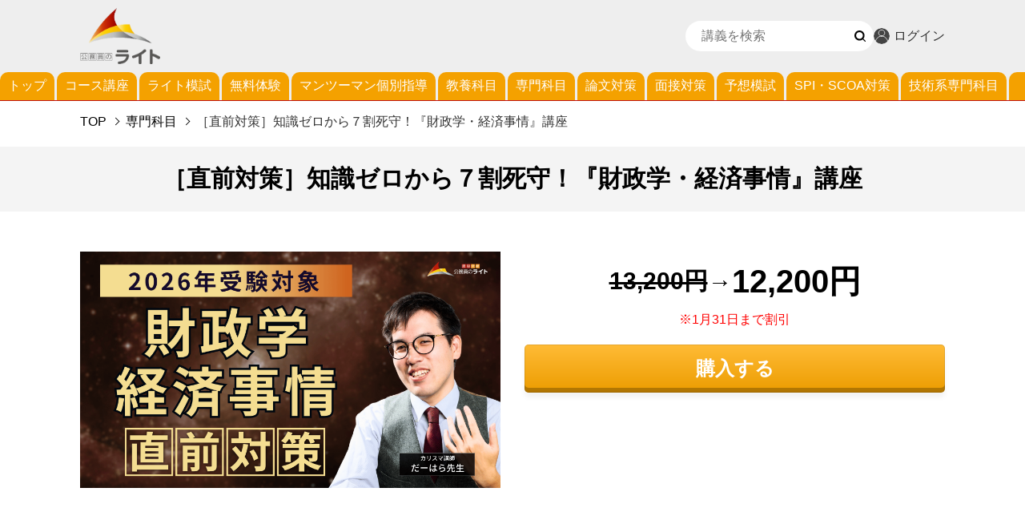

--- FILE ---
content_type: text/html; charset=UTF-8
request_url: https://koumuin-right.co.jp/moviesets/130
body_size: 27064
content:
<html>

<head>
  <!--SuccessOK!-->
<meta http-equiv="Content-Type" content="text/html; charset=utf-8">
<!-- if IEmeta(http-equiv='X-UA-Compatible', content='IE=edge,chrome=1')-->
<meta http-equiv="X-UA-Compatible" content="IE=9; IE=8; IE=7; IE=EDGE">
<title> ［直前対策］知識ゼロから７割死守！『財政学・経済事情』講座 | 公務員のライト</title>
<meta name="keywords" content="">
<meta name="description" content="">
<base href="https://koumuin-right.co.jp" target="">
<meta name="robots" content="">
<meta name="csrf-token" content="GKHVDsexudyDPgcb4cN1ZlGTxPwEKbf4hxzQEAYZ">
<meta name="keywords" content="">
<meta name="description" content="">
<meta name="format-detection" content="telephone=no">
<meta content="width=device-width, initial-scale=1, maximum-scale=1" name="viewport">
<meta name="robots" content="INDEX,FOLLOW">
<!--JS MAIN -->
<script src="https://koumuin-right.co.jp/web/new/js/jquery-1.8.3.js"></script>
<script src="https://koumuin-right.co.jp/web/new/js/slick.min.js"></script>
<script src="https://koumuin-right.co.jp/web/new/js/swiper.js"></script>
<script src="https://cdn.jsdelivr.net/npm/lodash@4.17.21/lodash.min.js"></script>
<script src="https://player.vimeo.com/api/player.js"></script>
<!-- <script src="https://polyfill.io/v3/polyfill.min.js?features=es6"></script> -->
<script type="text/javascript" id="MathJax-script" async src="https://cdn.jsdelivr.net/npm/mathjax@3/es5/tex-chtml.js">
</script>
<script src="https://koumuin-right.co.jp/web/js/gono/common.js" type="text/javascript"></script>
<script src="https://cdnjs.cloudflare.com/ajax/libs/select2/4.0.4/js/select2.min.js"></script>

<script src="https://cdn.jsdelivr.net/npm/daterangepicker/daterangepicker.min.js"></script>


<!-- CSS MAIN-->
<link rel="stylesheet" href="https://koumuin-right.co.jp/web/new/css/base.css" />
<link rel="stylesheet" href="https://koumuin-right.co.jp/web/css/content.css" />
<link rel="stylesheet" href="https://koumuin-right.co.jp/web/new/css/slick/slick.css" />
<link rel="stylesheet" href="https://koumuin-right.co.jp/web/new/css/slick/slick-theme.css" />
<link rel="stylesheet" href="https://koumuin-right.co.jp/web/new/css/swiper/swiper.css" />
<link href="https://cdnjs.cloudflare.com/ajax/libs/select2/4.0.4/css/select2.min.css" rel="stylesheet" />

<link rel="stylesheet" href="https://koumuin-right.co.jp/web/new/css/homepage.css" />
<link rel="stylesheet" href="https://koumuin-right.co.jp/web/new/css/mypage.css">
<link rel="stylesheet" href="https://koumuin-right.co.jp/web/new/css/style.css">
<link rel="stylesheet" href="https://koumuin-right.co.jp/web/new/css/moviesets.css" />

<!-- Google Tag Manager -->
<script>(function(w,d,s,l,i){w[l]=w[l]||[];w[l].push({'gtm.start':
new Date().getTime(),event:'gtm.js'});var f=d.getElementsByTagName(s)[0],
j=d.createElement(s),dl=l!='dataLayer'?'&l='+l:'';j.async=true;j.src=
'https://www.googletagmanager.com/gtm.js?id='+i+dl;f.parentNode.insertBefore(j,f);
})(window,document,'script','dataLayer','GTM-5TBZNBG5');</script>
<!-- End Google Tag Manager -->


</head>

<body class="homepage secondpage">
  <!-- Google Tag Manager (noscript) -->
        <noscript>
        <iframe src="https://www.googletagmanager.com/ns.html?id=GTM-5TBZNBG5" height="0" width="0" style="display:none;visibility:hidden"></iframe>
    </noscript>
      <!-- End Google Tag Manager (noscript) -->

  <header id="header">
  <div class="header_top">
    <div class="dflex-space container">
      <div class="header_top_logo">
        <a href="https://koumuin-right.co.jp">
          <picture>
            <source type="image/png" srcset="https://koumuin-right.co.jp/web/new/images/logo-pc.png" media="(max-width: 768px)" />
            <img src="https://koumuin-right.co.jp/web/new/images/logo.png" alt="リニューアルバージョン" />
          </picture>
        </a>
      </div>
      <div class="user-info fee">
        <div class="search-field">
          <input id="searchInput"  type="text" placeholder="講義を検索" value="" />
          <img id="search-button" src="https://koumuin-right.co.jp/web/new/images/search.svg" alt="" />
        </div>
         
        <div class="icons-header">
          <a class="icon-logout" href="https://koumuin-right.co.jp/mypage" >
            <img alt="icon-user" src="https://koumuin-right.co.jp/web/new/images/ico-user-2.svg" />
            <span>ログイン</span>
          </a>
        </div>
              </div>
      <div id="header-nav-hamburger" class="icon icon-hamburger">
        <div class="icon-bar"><span></span><span></span><span></span></div>
      </div>
      <div id="sp-header-nav" class="sp-header-nav">
        <img src="https://koumuin-right.co.jp/web/new/images/logo-pc.png" alt="リニューアルバージョン" class="logo" />
        <div class="user-info">
                    <a href="https://koumuin-right.co.jp/register/entry">会員登録</a>
          <a href="https://koumuin-right.co.jp/login">ログイン</a>
                  </div>
        <div class="sp-header-nav-bottom">
          <ul>
            <li><a href="https://koumuin-right.co.jp/contact">お問い合わせ</a></li>
            <li><a href="https://koumuin-right.co.jp/policy/privacy">プライバシーポリシー</a></li>
            <li><a href="https://koumuin-right.co.jp/policy/termService">利用規約</a></li>
            <li><a href="https://koumuin-right.co.jp/policy/transactionLaw">特定商取引法に基づく表記</a></li>
          </ul>
        </div>
        <div class="search-field">
          <input type="text" placeholder="講義を検索" value="" />
          <img id="sp-search-button" src="https://koumuin-right.co.jp/web/new/images/search.svg" alt="" />
        </div>
              </div>
    </div>
  </div>
  <div class="swiper header-nav-bottom">
    <ul class="swiper-wrapper">
      <li class="swiper-slide "><a href="https://koumuin-right.co.jp">トップ</a></li>
      <li class="swiper-slide "><a href="https://koumuin-right.co.jp/movieset_fullpacks">コース講座</a></li>
            <li class="swiper-slide "><a href="https://koumuin-right.co.jp/category/150">ライト模試</a></li>
            <li class="swiper-slide "><a href="https://koumuin-right.co.jp/category/175">無料体験</a></li>
            <li class="swiper-slide "><a href="https://koumuin-right.co.jp/category/160">マンツーマン個別指導</a></li>
            <li class="swiper-slide "><a href="https://koumuin-right.co.jp/category/8">教養科目</a></li>
            <li class="swiper-slide "><a href="https://koumuin-right.co.jp/category/25">専門科目</a></li>
            <li class="swiper-slide "><a href="https://koumuin-right.co.jp/category/16">論文対策</a></li>
            <li class="swiper-slide "><a href="https://koumuin-right.co.jp/category/2">面接対策</a></li>
            <li class="swiper-slide "><a href="https://koumuin-right.co.jp/category/24">予想模試</a></li>
            <li class="swiper-slide "><a href="https://koumuin-right.co.jp/category/173">SPI・SCOA対策</a></li>
            <li class="swiper-slide "><a href="https://koumuin-right.co.jp/category/27">技術系専門科目</a></li>
            <li class="swiper-slide "><a href="https://koumuin-right.co.jp/category/176">［期間限定セール］～1/31まで</a></li>
            <li class="swiper-slide "><a href="https://koumuin-right.co.jp/category/163">その他</a></li>
          </ul>
  </div>
  <div id="search-selection-modal" class="popupModal">
    <p id="search-selection-modal-close-button" class="close-button">×</p>
    <span>
      コース講座と単品講座、<br />
      どちらのキーワードを検索しますか？
    </span>
    <div>
      <button type="button" id="search-selection-fullpack" class="shadow-button">コース講座</button>
      <button type="button" id="search-selection-movieset" class="shadow-button">単品講座</button>
    </div>
  </div>
</header>

  <!-- MAIN BODY -->
  <section class="main-body">
  
<div class="breadcrumb">
      <div class="container">
        <ul>
                                          <li class="breadcrumb-item"><a target="_self" href="https://koumuin-right.co.jp">Top</a></li>
                                                        <li class="breadcrumb-item"><a target="_self" href="https://koumuin-right.co.jp/category/25">専門科目</a></li>
                                                        <li class="breadcrumb-item active">［直前対策］知識ゼロから７割死守！『財政学・経済事情』講座</li>
                                </ul>
      </div>
    </div>

  <div class="main-content">
    <div class="container box-moviesets box-moviesets_2 ">
      <span class="main-title mb20">［直前対策］知識ゼロから７割死守！『財政学・経済事情』講座</span>
      <section class="movieset-fullpack-content" style="width: 100vw; padding-bottom: 20px;">
        <div class="container">
          <div class="section-discount">
            <div class="mb20">
              <img src="/storage/////////movie_sets/1763348273/DdttRdUJIew5hfBPFfbcGVjOle1Izh.png" alt="" />
            </div>
                              <div class="block-price">
                                          <span class="discount-box">
                        <p><del>13,200円</del></p>
                        <p>→</p>
                        <p>12,200円 </p>
                      </span>
                      <p class="txt-red">※1月31日まで割引</p>
                                        <a href="https://koumuin-right.co.jp/login?redirect=https%3A%2F%2Fkoumuin-right.co.jp%2Fmoviesets%2F130" class="shadow-button">購入する</a>
                </div>
                        </div>
          <!-- <span class="mb30">［直前対策］知識ゼロから７割死守！『財政学・経済事情』講座</span> -->
        </div>
      </section>
      <div class="info">
        <p><span style="color: rgb(224, 62, 45);"><strong><span style="font-family: 游ゴシック; font-size: 18pt;">2025年12月より順次リニューアル予定。</span></strong></span></p>
<p><strong>🔴 講座の詳細は下記動画をご視聴ください</strong></p>
<p><iframe title="YouTube video player" src="https://www.youtube.com/embed/afTPytY7-xE?si=FOA7bYQZ8WObez5d" width="560" height="315" frameborder="0" allow="accelerometer; autoplay; clipboard-write; encrypted-media; gyroscope; picture-in-picture; web-share" allowfullscreen="allowfullscreen"></iframe></p>
<p><a class="categoryTxt" href="../../column/kouza_10_zaisei/" target="_blank" rel="noopener"><strong>▶詳細はこちら</strong></a></p>
<p class="MsoNormal" style="mso-margin-top-alt: auto; mso-margin-bottom-alt: auto;">&nbsp;</p>
<p class="MsoNormal"><span style="font-family: 游ゴシック; font-size: 14pt;">［講座内容］<br></span><span style="font-family: 游ゴシック; font-size: 12pt;">・基礎授業：全10</span><span style="font-family: 游ゴシック; font-size: 12pt;">回程度<br>※2025年12月より順次リニューアル予定。それまでは現在公開されている講義を視聴することができます。<br></span><span lang="EN-US" style="font-family: 游ゴシック;">&nbsp;</span></p>
<p class="MsoNormal"><span style="font-family: 游ゴシック; font-size: 14pt;">［対象者］<br></span><span style="font-size: 12pt;"><span style="font-family: 游ゴシック;">・大学生・社会人</span></span></p>
<p class="MsoNormal"><span style="font-size: 12pt;"><span style="font-family: 游ゴシック;">・国家一般職（大卒）・国税専門官A・財務専門官・東京都特別区Ⅰ類・地方上級<br></span></span></p>
<p class="MsoNormal">&nbsp;</p>
<p class="MsoNormal"><span style="font-size: 14.0pt; font-family: 游ゴシック;">［教材］<span lang="EN-US"><br></span></span><span lang="EN-US" style="font-size: 12.0pt; font-family: 游ゴシック;">PDF</span><span style="font-size: 12.0pt; font-family: 游ゴシック;">データにてテキストの用意があります。各自で印刷して頂くか、お持ちのデバイスにダウンロードして使用することができます。講座を購入したその日から、すぐにテキストをご覧いただくことが可能となっております。</span></p>
<p class="MsoNormal">&nbsp;</p>
<p class="MsoNormal"><span style="font-family: 游ゴシック; font-size: 14pt;">［受講期限］</span></p>
<p class="MsoNormal"><span style="font-size: 12.0pt; font-family: 游ゴシック; mso-bidi-font-family: 'Times New Roman'; mso-bidi-theme-font: minor-bidi; mso-ansi-language: EN-US; mso-fareast-language: JA; mso-bidi-language: AR-SA;">・購入した日から<span lang="EN-US">245</span>日</span></p>
<p class="MsoNormal"><span lang="EN-US" style="font-family: 游ゴシック;">&nbsp;</span></p>
<p class="MsoNormal" style="mso-margin-top-alt: auto; mso-margin-bottom-alt: auto; text-align: left; mso-pagination: widow-orphan;" align="left"><span style="font-size: 14.0pt; font-family: 游ゴシック; mso-bidi-font-family: 'ＭＳ Ｐゴシック'; mso-font-kerning: 0pt;">［受講相談］</span></p>
<p class="MsoNormal" style="mso-margin-top-alt: auto; mso-margin-bottom-alt: auto; text-align: left; mso-pagination: widow-orphan;" align="left"><span style="font-size: 12.0pt; font-family: 游ゴシック; mso-bidi-font-family: 'ＭＳ Ｐゴシック'; mso-font-kerning: 0pt;">講座に関しまして、ご不明な点がございましたら、下記連絡先よりお気軽にご相談ください。<span lang="EN-US"><br><br></span>公務員のライト受講相談<span lang="EN-US">LINE<br></span></span><span lang="EN-US"><a class="categoryTxt" href="https://lin.ee/zONua9m" target="_blank" rel="noopener"><span style="font-size: 12.0pt; font-family: 游ゴシック; mso-bidi-font-family: 'ＭＳ Ｐゴシック'; color: blue; mso-font-kerning: 0pt;">https://lin.ee/zONua9m</span></a></span><span lang="EN-US" style="font-size: 12.0pt; font-family: 游ゴシック; mso-bidi-font-family: 'ＭＳ Ｐゴシック'; mso-font-kerning: 0pt;"><br><br></span><span style="font-size: 12.0pt; font-family: 游ゴシック; mso-bidi-font-family: 'ＭＳ Ｐゴシック'; mso-font-kerning: 0pt;">メールアドレス<span lang="EN-US"><br></span></span><span lang="EN-US"><a class="categoryTxt" href="mailto:info@koumuin-right.co.jp" target="_blank" rel="noopener"><span style="font-size: 12.0pt; font-family: 游ゴシック; mso-bidi-font-family: 'ＭＳ Ｐゴシック'; color: blue; mso-font-kerning: 0pt;">info@koumuin-right.co.jp</span></a></span><span lang="EN-US" style="font-size: 12.0pt; font-family: 游ゴシック; mso-bidi-font-family: 'ＭＳ Ｐゴシック'; mso-font-kerning: 0pt;"><br><br></span><span style="font-size: 12.0pt; font-family: 游ゴシック; mso-bidi-font-family: 'ＭＳ Ｐゴシック'; mso-font-kerning: 0pt;">電話番号<span lang="EN-US"><br>050-1107-1247</span></span></p>
<p class="MsoNormal" style="mso-margin-top-alt: auto; mso-margin-bottom-alt: auto; text-align: left; mso-pagination: widow-orphan;" align="left"><span lang="EN-US" style="font-size: 12.0pt; font-family: 游ゴシック; mso-bidi-font-family: 'ＭＳ Ｐゴシック'; mso-font-kerning: 0pt;">&nbsp;</span></p>
<p class="MsoNormal" style="mso-margin-top-alt: auto; mso-margin-bottom-alt: auto; text-align: left; mso-pagination: widow-orphan;" align="left"><span style="font-size: 14.0pt; font-family: 游ゴシック; mso-bidi-font-family: 'ＭＳ Ｐゴシック'; mso-font-kerning: 0pt;">［誤字、誤植等のお問い合わせ］</span><span lang="EN-US" style="font-size: 12.0pt; font-family: 游ゴシック; mso-bidi-font-family: 'ＭＳ Ｐゴシック'; mso-font-kerning: 0pt;"><br></span><span style="font-size: 12.0pt; font-family: 游ゴシック; mso-bidi-font-family: 'ＭＳ Ｐゴシック'; mso-font-kerning: 0pt;">講座に間違いや誤字脱字を発見された場合は、以下の<span lang="EN-US">LINE</span>から間違い・誤字脱字を具体的にご指摘頂けると幸いです。<span lang="EN-US"><br></span></span><span lang="EN-US"><a class="categoryTxt" href="https://lin.ee/dmyt0XiH" target="_blank" rel="noopener"><span style="font-size: 12.0pt; font-family: 游ゴシック; mso-bidi-font-family: 'ＭＳ Ｐゴシック'; color: blue; mso-font-kerning: 0pt;">https://lin.ee/dmyt0XiH</span></a></span></p>
<p class="MsoNormal"><span lang="EN-US" style="font-size: 12.0pt;">&nbsp;</span></p>
      </div>
                </div>
  </div>
  <div class="container box-news">
    <div class="box-title">
      <span>志望先で選ぶ</span>
    </div>
    <div class="box-content">
      <a href="https://koumuin-right.co.jp/movieset_fullpacks?keyword=&amp;destination_id=12&amp;course_id=&amp;discount="><img src="https://koumuin-right.co.jp/web/new/images/box-news-1-1.png" alt="" /></a>
      <a href="https://koumuin-right.co.jp/movieset_fullpacks?keyword=&amp;destination_id=5&amp;course_id=&amp;discount="><img src="https://koumuin-right.co.jp/web/new/images/box-news-1-2.png" alt="" /></a>
      <a href="https://koumuin-right.co.jp/movieset_fullpacks?keyword=&amp;destination_id=165&amp;course_id=&amp;discount="><img src="https://koumuin-right.co.jp/web/new/images/box-news-1-3.png" alt="" /></a>
    </div>
  </div>  <div class="container box-news box-news-2">
    <div class="box-title">
      <span>講座で選ぶ</span>
    </div>
    <div class="box-content">
      <a href="https://koumuin-right.co.jp/search/result?category_id=8"><img src="https://koumuin-right.co.jp/web/new/images/box-news-2-1.png" alt="" /></a>
      <a href="https://koumuin-right.co.jp/search/result?category_id=25"><img src="https://koumuin-right.co.jp/web/new/images/box-news-2-5.png" alt="" /></a>
      <a href="https://koumuin-right.co.jp/search/result?category_id=16"><img src="https://koumuin-right.co.jp/web/new/images/box-news-2-2.png" alt="" /></a>
      <a href="https://koumuin-right.co.jp/search/result?category_id=2"><img src="https://koumuin-right.co.jp/web/new/images/box-news-2-4.png" alt="" /></a>
      <a href="https://koumuin-right.co.jp/search/result?category_id=24"><img src="https://koumuin-right.co.jp/web/new/images/box-news-2-6.png" alt="" /></a>
    </div>
  </div>  <div class="container box-slick">
  <div class="box-title">
    <div class="left">
      <span>新着講座</span>
      <span>New</span>
    </div>
    <div class="right">
      <a href="https://koumuin-right.co.jp/search/result?sort_published=DESC">もっと見る</a>
    </div>
  </div>
  <div class="box-slick-content">
        <a href="https://koumuin-right.co.jp/moviesets/402">
      <img src="/storage////movie_sets/1768974422/jv6TG6eZrUTJw2QX5aNfuVg2t8dZCd.png" width="298" height="180"  alt="" />
    </a>
        <a href="https://koumuin-right.co.jp/moviesets/398">
      <img src="/storage////movie_sets/1766079262/SH4mrrCNEDcAtGRMRPYK1CAgIpPavu.png" width="298" height="180"  alt="" />
    </a>
        <a href="https://koumuin-right.co.jp/moviesets/397">
      <img src="/storage///movie_sets/1766077735/xzkkAYiRIzRes4eXg2QnYsV2Ome6v9.png" width="298" height="180"  alt="" />
    </a>
        <a href="https://koumuin-right.co.jp/moviesets/396">
      <img src="/storage///////movie_sets/1766016632/cK0gNZldIKIF6Nje2Z831hfVp7jWBC.png" width="298" height="180"  alt="" />
    </a>
      </div>
</div></section>

  <!-- FOOTER -->
 <footer class="footer">
   <div class="container">
     <div class="footer-info">
       <a href="">
         <img alt="リニューアルバージョン" src="https://koumuin-right.co.jp/web/new/images/logo_footer.png" />
         <span>公務員を目指す全ての方を応援します！</span>
       </a>
     </div>
     <div class="section__inner">
       <div class="inner">
         <p>カテゴリ</p>
         <img src="https://koumuin-right.co.jp/web/new/images/arrowdown.svg" />
         <ul class="footer__link">
           <li><a href="https://koumuin-right.co.jp/movieset_fullpacks">コース講座</a></li>
                      <li><a href="https://koumuin-right.co.jp/category/150">ライト模試</a></li>
                      <li><a href="https://koumuin-right.co.jp/category/175">無料体験</a></li>
                      <li><a href="https://koumuin-right.co.jp/category/160">マンツーマン個別指導</a></li>
                      <li><a href="https://koumuin-right.co.jp/category/8">教養科目</a></li>
                      <li><a href="https://koumuin-right.co.jp/category/25">専門科目</a></li>
                      <li><a href="https://koumuin-right.co.jp/category/16">論文対策</a></li>
                      <li><a href="https://koumuin-right.co.jp/category/2">面接対策</a></li>
                      <li><a href="https://koumuin-right.co.jp/category/24">予想模試</a></li>
                      <li><a href="https://koumuin-right.co.jp/category/173">SPI・SCOA対策</a></li>
                      <li><a href="https://koumuin-right.co.jp/category/27">技術系専門科目</a></li>
                      <li><a href="https://koumuin-right.co.jp/category/176">［期間限定セール］～1/31まで</a></li>
                      <li><a href="https://koumuin-right.co.jp/category/163">その他</a></li>
                    </ul>
       </div>
       <div class="inner">
         <p>メニュー</p>
         <img src="https://koumuin-right.co.jp/web/new/images/arrowdown.svg" />
         <ul class="footer__link2">
           <li>
             <a href="https://koumuin-right.co.jp/news"><img src="https://koumuin-right.co.jp/web/new/images/ico-i.svg" alt="お知らせ" /><span>お知らせ</span></a>
           </li>
           <li>
             <a href="https://koumuin-right.co.jp/contact"> <img src="https://koumuin-right.co.jp/web/new/images/ico-mail.svg" alt="お知らせ" /><span>お問い合わせ</span></a>
           </li>
           <li>
             <a href="https://koumuin-right.co.jp/policy/privacy"><img src="https://koumuin-right.co.jp/web/new/images/ico-user.svg" alt="プライバシーポリシー" /><span>プライバシーポリシー</span></a>
           </li>
           <li>
             <a href="https://koumuin-right.co.jp/policy/termService"><img src="https://koumuin-right.co.jp/web/new/images/ico-check.svg" alt="利用規約" /><span>利用規約</span></a>
           </li>
           <li>
             <a href="https://koumuin-right.co.jp/policy/transactionLaw"><img src="https://koumuin-right.co.jp/web/new/images/ico-hand.svg" alt="特定商取引法に基づく表記" /><span>特定商取引法に基づく表記</span></a>
           </li>
         </ul>
       </div>
     </div>
   </div>
   <div class="coyright-bar">© 2023 キャリアード合同会社</div>
 </footer>
 <!-- /END FOOTER -->  <nav class="nav-bottom">
    <a href="https://koumuin-right.co.jp"><img src="https://koumuin-right.co.jp/web/new/images/home.svg" alt="" /></a>
    <a href="javascript:void(0)"><img id="sp-search-button-2" src="https://koumuin-right.co.jp/web/new/images/search-2.svg" alt="" /></a>
    <a href="https://koumuin-right.co.jp/news"><img src="https://koumuin-right.co.jp/web/new/images/news.svg" alt="" /></a>
    <a href="https://koumuin-right.co.jp/contact"><img src="https://koumuin-right.co.jp/web/new/images/mail.svg" alt="" /></a>
    <a href="https://koumuin-right.co.jp/mypage"><img src="https://koumuin-right.co.jp/web/new/images/ico-user-2.svg" alt="" /></a>
</nav>  <script src="https://koumuin-right.co.jp/web/new/js/common.js"></script>
  <script>
    $('.close-button').on('click', function(e) {
      e.preventDefault();
      const closestModal = e.target.closest('.popupModal');
      if (closestModal) {
        document.getElementById("search-selection-modal").classList.remove("show");
      }
    });
    document.getElementById("header-nav-hamburger").onclick = () => {
      if (!document.getElementById("header-nav-hamburger").classList.contains("active")) {
        document.getElementById("header-nav-hamburger").classList.add("active");
        document.getElementById("sp-header-nav").classList.add("active");
      } else {
        document.getElementById("header-nav-hamburger").classList.remove("active");
        document.getElementById("sp-header-nav").classList.remove("active");
      }
    };
    document.getElementById("search-button").onclick = () => {
      document.getElementById("search-selection-modal").classList.add("show");
    };
    document.getElementById("sp-search-button").onclick = () => {
      document.getElementById("search-selection-modal").classList.add("show");
    };
    document.getElementById("sp-search-button-2").onclick = () => {
      document.getElementById("search-selection-modal").classList.add("show");
    };
    document.getElementById("search-selection-fullpack").onclick = () => {
      var keyword = $('#searchInput').val();
      var url = "https://koumuin-right.co.jp/search/result?keyword=keywordValue&category_id=150&discount=&search_type=fullpack"
      const actualUrl = url.replace('keywordValue', keyword);
      window.location.href = actualUrl;
    };
    document.getElementById("search-selection-movieset").onclick = () => {
      var keyword = $('#searchInput').val();
      var url = "https://koumuin-right.co.jp/search/result?keyword=keywordValue&category_id=150&discount=&search_type=movieset"
      const actualUrl = url.replace('keywordValue', keyword);
      window.location.href = actualUrl;
    };
    new Swiper(".header-nav-bottom", {
      slidesPerView: "auto",
      spaceBetween: "3px"
    });
    $(".slider-news").slick({
      centerMode: true,
      centerPadding: "0px",
      slidesToShow: 1,
      dots: true,
      infinite: true,
      autoplay: true,
      autoplaySpeed: 2000,
      variableWidth: true,
    });
    $(".box-slick-content").slick({
      centerMode: true,
      centerPadding: "0px",
      slidesToShow: 1,
      dots: true,
      infinite: true,
      autoplay: true,
      autoplaySpeed: 2000,
      variableWidth: true,
    });
  </script>

  <script>
  $('.sliderMovies').slick({
    dots: true,
    infinite: true,
    speed: 300,
    slidesToShow: 1,
    slidesToScroll: 1,
    autoplay: true,
    autoplaySpeed: 7000,
    variableWidth: true,
    centerPadding: '15px',
    centerMode: true,
    responsive: [{
      breakpoint: 768,
      settings: {
        variableWidth: false,
        slidesToShow: 1,
        slidesToScroll: 2,
        centerPadding: '10px',
        centerMode: false,
        infinite: false,
      }
    }]
  });

  $('.pricebox').on('click', function(e) {
    e.preventDefault();
    let that = $(this);
    let href = that.attr('href');

    if (href.includes('redirect')) {
      $('#customModal').fadeIn();

      var closeButton = document.getElementsByClassName('close-button')[0];

      $('.custom-close-button').on('click', function() {
        $('#customModal').fadeOut();
      });

      $('.modalOKButton').on('click', function() {
        location.href = href;
      });
    }
  });

</script>
</body>

</html>


--- FILE ---
content_type: text/css
request_url: https://koumuin-right.co.jp/web/new/css/base.css
body_size: 32077
content:
@charset "UTF-8";
@font-face {
  font-family: "游ゴシック体", "Yu Gothic", YuGothic, "ヒラギノ角ゴ Pro W3", "Hiragino Kaku Gothic Pro", "メイリオ", Meiryo, "ＭＳ Ｐゴシック", "MS PGothic", Osaka, 'MS UI Gothic', sans-serif !important;;
  src: url("../font/NotoSansJP-Regular.ttf");
}

* {
  margin: 0;
  padding: 0;
  box-sizing: border-box;
  -webkit-box-sizing: border-box;
  -moz-box-sizing: border-box;
}

html {
  -webkit-box-sizing: border-box;
  -moz-box-sizing: border-box;
  -ms-box-sizing: border-box;
  -o-transition: border-box;
  box-sizing: border-box;
  overflow-x: hidden;
}

body {
  -webkit-text-size-adjust: 100%;
  font-family: "游ゴシック体", "Yu Gothic", YuGothic, "ヒラギノ角ゴ Pro W3", "Hiragino Kaku Gothic Pro", "メイリオ", Meiryo, "ＭＳ Ｐゴシック", "MS PGothic", Osaka, 'MS UI Gothic', sans-serif !important;, sans-serif;
}

body a {
  color: #333;
  line-height: normal;
}

html,
body,
div,
span,
applet,
object,
iframe,
h1,
h2,
h3,
h4,
h5,
h6,
p,
blockquote,
pre,
a,
abbr,
acronym,
address,
big,
cite,
code,
del,
dfn,
em,
img,
ins,
kbd,
q,
s,
samp,
small,
strike,
strong,
sub,
sup,
tt,
var,
b,
u,
i,
center,
dl,
dt,
dd,
ol,
ul,
li,
fieldset,
form,
label,
legend,
table,
caption,
tbody,
tfoot,
thead,
tr,
th,
td,
article,
aside,
canvas,
details,
embed,
figure,
figcaption,
footer,
header,
hgroup,
menu,
nav,
output,
ruby,
section,
summary,
time,
mark,
audio,
video {
  margin: 0;
  padding: 0;
  border: 0;
  outline: 0;
  font-size: 100%;
  vertical-align: baseline;
  background: 0 0;
}

h1 {
  font-size: 2em;
}

hr {
  box-sizing: content-box; /* 1 */
  height: 0; /* 1 */
  overflow: visible; /* 2 */
  display: block;
  height: 1px;
  border: 0;
  border-top: 1px solid #ccc;
  margin: 1em 0;
}

pre {
  font-family: monospace, monospace; /* 1 */
  font-size: 1em; /* 2 */
}

abbr[title] {
  border-bottom: none; /* 1 */
  text-decoration: underline; /* 2 */
  -webkit-text-decoration: underline dotted;
  text-decoration: underline dotted; /* 2 */
}

b,
strong {
  font-weight: bold !important;
}

code,
kbd,
pre,
samp,
tt {
  font-family: monospace, monospace; /* 1 */
  font-size: 1em; /* 2 */
}

small {
  font-size: 80%;
}

sub,
sup {
  font-size: 75%;
  position: relative;
  vertical-align: baseline;
  border: 0;
  outline: 0;
}

sub {
  bottom: -0.25em;
}

sup {
  top: -0.5em;
}

button,
input,
optgroup,
select,
textarea {
  font-family: inherit; /* 1 */
  font-size: 100%; /* 1 */
  line-height: 1.15; /* 1 */
}

button,
input {
  /* 1 */
  overflow: visible;
  transition: all 0.2s ease-in-out 0s;
}

button,
select {
  /* 1 */
  text-transform: none;
}

input,
select {
  vertical-align: middle;
}

input:focus {
  outline: 0;
}

textarea {
  overflow: auto;
}

fieldset {
  padding: 0.35em 0.75em 0.625em;
}

table {
  border-spacing: 0;
  border-collapse: collapse;
  table-layout: fixed;
}

progress {
  vertical-align: baseline;
}

button,
[type="button"],
[type="reset"],
[type="submit"] {
  -webkit-appearance: button;
}

button::-moz-focus-inner,
[type="button"]::-moz-focus-inner,
[type="reset"]::-moz-focus-inner,
[type="submit"]::-moz-focus-inner {
  border-style: none;
  padding: 0;
}

button:-moz-focusring,
[type="button"]:-moz-focusring,
[type="reset"]:-moz-focusring,
[type="submit"]:-moz-focusring {
  outline: 1px dotted ButtonText;
}

[type="checkbox"],
[type="radio"] {
  box-sizing: border-box; /* 1 */
  padding: 0; /* 2 */
}

[type="number"]::-webkit-inner-spin-button,
[type="number"]::-webkit-outer-spin-button {
  height: auto;
}

[type="search"] {
  -webkit-appearance: textfield; /* 1 */
  outline-offset: -2px; /* 2 */
}

[type="search"]::-webkit-search-decoration {
  -webkit-appearance: none;
}

::-webkit-file-upload-button {
  -webkit-appearance: button; /* 1 */
  font: inherit; /* 2 */
}

summary {
  display: list-item;
}

template,
[hidden],
.hidden {
  display: none;
}

blockquote,
q {
  quotes: none;
}

blockquote:after,
blockquote:before,
q:after,
q:before {
  content: "";
  content: none;
}

article,
aside,
details,
figcaption,
figure,
footer,
header,
main,
menu,
nav,
section {
  display: block;
}

img {
  vertical-align: top;
  border-style: none;
  line-height: 0;
  font-size: 0;
  -ms-interpolation-mode: bicubic;
  background: 0 0;
  zoom: 1;
}

ol,
ul {
  list-style: none;
}

a {
  background-color: transparent;
  text-decoration: none;
  font-size: 100%;
  vertical-align: baseline;
  text-decoration: none;
  background: 0 0;
}

a:focus {
  outline: 0;
}

a img {
  opacity: 1;
  transition: ease-out 0.3s;
}

a img:hover {
  opacity: 0.7;
  transition: ease-out 0.3s;
}

ins {
  background-color: #ff9;
  color: #000;
  text-decoration: none;
}

mark {
  background-color: #ff9;
  color: #000;
  font-style: italic;
  font-weight: 700;
}

del {
  text-decoration: line-through;
}

abbr[title],
dfn[title] {
  border-bottom: 1px dotted;
  cursor: help;
}

a,
button,
input {
  transition: all 0.3s ease-in-out 0s;
}

/*====================================================================================
■01.MARGIN DEFAULT
====================================================================================*/
.m00 {
  margin: 0px !important;
}

.m05 {
  margin: 5px !important;
}

.m10 {
  margin: 10px !important;
}

.m15 {
  margin: 15px !important;
}

.m20 {
  margin: 20px !important;
}

.m25 {
  margin: 25px !important;
}

.m30 {
  margin: 30px !important;
}

.m35 {
  margin: 35px !important;
}

.m40 {
  margin: 40px !important;
}

.m45 {
  margin: 45px !important;
}

.m50 {
  margin: 50px !important;
}

.m55 {
  margin: 55px !important;
}

.m60 {
  margin: 60px !important;
}

.mt00 {
  margin-top: 0px !important;
}

.mt01 {
  margin-top: 1px !important;
}

.mt02 {
  margin-top: 2px !important;
}

.mt03 {
  margin-top: 3px !important;
}

.mt04 {
  margin-top: 4px !important;
}

.mt05 {
  margin-top: 5px !important;
}

.mt06 {
  margin-top: 6px !important;
}

.mt07 {
  margin-top: 7px !important;
}

.mt08 {
  margin-top: 8px !important;
}

.mt09 {
  margin-top: 9px !important;
}

.mt10 {
  margin-top: 10px !important;
}

.mt15 {
  margin-top: 15px !important;
}

.mt20 {
  margin-top: 20px !important;
}

.mt25 {
  margin-top: 25px !important;
}

.mt30 {
  margin-top: 30px !important;
}

.mt35 {
  margin-top: 35px !important;
}

.mt40 {
  margin-top: 40px !important;
}

.mt45 {
  margin-top: 45px !important;
}

.mt50 {
  margin-top: 50px !important;
}

.mt55 {
  margin-top: 55px !important;
}

.mt60 {
  margin-top: 60px !important;
}

.mt65 {
  margin-top: 65px !important;
}

.mt70 {
  margin-top: 70px !important;
}

.mt75 {
  margin-top: 75px !important;
}

.mt80 {
  margin-top: 80px !important;
}

.mt90 {
  margin-top: 90px !important;
}

.mt100 {
  margin-top: 100px !important;
}

.mr00 {
  margin-right: 0px !important;
}

.mr05 {
  margin-right: 5px !important;
}

.mr10 {
  margin-right: 10px !important;
}

.mr15 {
  margin-right: 15px !important;
}

.mr20 {
  margin-right: 20px !important;
}

.mr25 {
  margin-right: 25px !important;
}

.mr30 {
  margin-right: 30px !important;
}

.mr35 {
  margin-right: 35px !important;
}

.mr40 {
  margin-right: 40px !important;
}

.mr45 {
  margin-right: 45px !important;
}

.mr50 {
  margin-right: 50px !important;
}

.mr55 {
  margin-right: 55px !important;
}

.mr60 {
  margin-right: 60px !important;
}

.mb00 {
  margin-bottom: 0px !important;
}

.mb01 {
  margin-bottom: 1px !important;
}

.mb02 {
  margin-bottom: 2px !important;
}

.mb03 {
  margin-bottom: 3px !important;
}

.mb04 {
  margin-bottom: 4px !important;
}

.mb05 {
  margin-bottom: 5px !important;
}

.mb06 {
  margin-bottom: 6px !important;
}

.mb07 {
  margin-bottom: 7px !important;
}

.mb08 {
  margin-bottom: 8px !important;
}

.mb09 {
  margin-bottom: 9px !important;
}

.mb10 {
  margin-bottom: 10px !important;
}

.mb15 {
  margin-bottom: 15px !important;
}

.mb20 {
  margin-bottom: 20px !important;
}

.mb25 {
  margin-bottom: 25px !important;
}

.mb30 {
  margin-bottom: 30px !important;
}

.mb35 {
  margin-bottom: 35px !important;
}

.mb40 {
  margin-bottom: 40px !important;
}

.mb45 {
  margin-bottom: 45px !important;
}

.mb50 {
  margin-bottom: 50px !important;
}

.mb55 {
  margin-bottom: 55px !important;
}

.mb60 {
  margin-bottom: 60px !important;
}

.ml00 {
  margin-left: 0px !important;
}

.ml05 {
  margin-left: 5px !important;
}

.ml10 {
  margin-left: 10px !important;
}

.ml15 {
  margin-left: 15px !important;
}

.ml20 {
  margin-left: 20px !important;
}

.ml25 {
  margin-left: 25px !important;
}

.ml30 {
  margin-left: 30px !important;
}

.ml35 {
  margin-left: 35px !important;
}

.ml40 {
  margin-left: 40px !important;
}

.ml45 {
  margin-left: 45px !important;
}

.ml50 {
  margin-left: 50px !important;
}

.ml55 {
  margin-left: 55px !important;
}

.ml60 {
  margin-left: 60px !important;
}

/*====================================================================================
■PADDING DEFAULT
====================================================================================*/
.p00 {
  padding: 0px !important;
}

.p01 {
  padding: 1px !important;
}

.p02 {
  padding: 2px !important;
}

.p03 {
  padding: 3px !important;
}

.p04 {
  padding: 4px !important;
}

.p05 {
  padding: 5px !important;
}

.p06 {
  padding: 6px !important;
}

.p07 {
  padding: 7px !important;
}

.p08 {
  padding: 8px !important;
}

.p09 {
  padding: 9px !important;
}

.p10 {
  padding: 10px !important;
}

.p15 {
  padding: 15px !important;
}

.p20 {
  padding: 20px !important;
}

.p25 {
  padding: 25px !important;
}

.p30 {
  padding: 30px !important;
}

.p35 {
  padding: 35px !important;
}

.p40 {
  padding: 40px !important;
}

.p45 {
  padding: 45px !important;
}

.p50 {
  padding: 50px !important;
}

.p55 {
  padding: 55px !important;
}

.p60 {
  padding: 60px !important;
}

.pl00 {
  padding-left: 0px !important;
}

.pl05 {
  padding-left: 5px !important;
}

.pl10 {
  padding-left: 10px !important;
}

.pl15 {
  padding-left: 15px !important;
}

.pl20 {
  padding-left: 20px !important;
}

.pl25 {
  padding-left: 25px !important;
}

.pl30 {
  padding-left: 30px !important;
}

.pl35 {
  padding-left: 35px !important;
}

.pl40 {
  padding-left: 40px !important;
}

.pl45 {
  padding-left: 45px !important;
}

.pl50 {
  padding-left: 50px !important;
}

.pl55 {
  padding-left: 55px !important;
}

.pl60 {
  padding-left: 60px !important;
}

.pr00 {
  padding-right: 0px !important;
}

.pr05 {
  padding-right: 5px !important;
}

.pr10 {
  padding-right: 10px !important;
}

.pr15 {
  padding-right: 15px !important;
}

.pr20 {
  padding-right: 20px !important;
}

.pr25 {
  padding-right: 25px !important;
}

.pr30 {
  padding-right: 30px !important;
}

.pr35 {
  padding-right: 35px !important;
}

.pr40 {
  padding-right: 40px !important;
}

.pr45 {
  padding-right: 45px !important;
}

.pr50 {
  padding-right: 50px !important;
}

.pr55 {
  padding-right: 55px !important;
}

.pr60 {
  padding-right: 60px !important;
}

.pb00 {
  padding-bottom: 0px !important;
}

.pb05 {
  padding-bottom: 5px !important;
}

.pb10 {
  padding-bottom: 10px !important;
}

.pb15 {
  padding-bottom: 15px !important;
}

.pb20 {
  padding-bottom: 20px !important;
}

.pb25 {
  padding-bottom: 25px !important;
}

.pb30 {
  padding-bottom: 30px !important;
}

.pb35 {
  padding-bottom: 35px !important;
}

.pb40 {
  padding-bottom: 40px !important;
}

.pb45 {
  padding-bottom: 45px !important;
}

.pb50 {
  padding-bottom: 50px !important;
}

.pb55 {
  padding-bottom: 55px !important;
}

.pb60 {
  padding-bottom: 60px !important;
}

.pt00 {
  padding-top: 0px !important;
}

.pt05 {
  padding-top: 5px !important;
}

.pt10 {
  padding-top: 10px !important;
}

.pt15 {
  padding-top: 15px !important;
}

.pt20 {
  padding-top: 20px !important;
}

.pt25 {
  padding-top: 25px !important;
}

.pt30 {
  padding-top: 30px !important;
}

.pt35 {
  padding-top: 35px !important;
}

.pt40 {
  padding-top: 40px !important;
}

.pt45 {
  padding-top: 45px !important;
}

.pt50 {
  padding-top: 50px !important;
}

.pt55 {
  padding-top: 55px !important;
}

.pt60 {
  padding-top: 60px !important;
}

/*====================================================================================
■WIDTH DEFAULT
====================================================================================*/
.w5 {
  width: 5% !important;
}

.w10 {
  width: 10% !important;
}

.w15 {
  width: 15% !important;
}

.w20 {
  width: 20% !important;
}

.w25 {
  width: 25% !important;
}

.w30 {
  width: 30% !important;
}

.w35 {
  width: 35% !important;
}

.w40 {
  width: 40% !important;
}

.w45 {
  width: 45% !important;
}

.w49 {
  width: 49% !important;
}

.w50 {
  width: 50% !important;
}

.w55 {
  width: 55% !important;
}

.w59 {
  width: 59% !important;
}

.w60 {
  width: 60% !important;
}

.w65 {
  width: 65% !important;
}

.w70 {
  width: 70% !important;
}

.w80 {
  width: 80% !important;
}

.w90 {
  width: 90% !important;
}

.w100 {
  width: 100% !important;
}

/*====================================================================================
■MARGIN% DEFAULT
====================================================================================*/
.ml1per {
  margin-left: 1%;
}

.ml2per {
  margin-left: 2%;
}

.ml3per {
  margin-left: 3%;
}

.ml4per {
  margin-left: 4%;
}

.mr1per {
  margin-right: 1%;
}

.mr2per {
  margin-right: 2%;
}

.mr3per {
  margin-right: 3%;
}

.mr4per {
  margin-right: 4%;
}

.mt1per {
  margin-top: 1%;
}

.mt2per {
  margin-top: 2%;
}

.mt3per {
  margin-top: 3%;
}

.mt4per {
  margin-top: 4%;
}

.mt5per {
  margin-top: 5%;
}

.mt6per {
  margin-top: 6%;
}

.mt7per {
  margin-top: 7%;
}

.mt8per {
  margin-top: 8%;
}

.mt9per {
  margin-top: 9%;
}

.mt10per {
  margin-top: 10%;
}

.pd1per {
  padding: 1%;
}

.pd2per {
  padding: 2%;
}

.pd3per {
  padding: 3%;
}

.pd4per {
  padding: 4%;
}

.pull_left {
  float: left;
}

.pull_right {
  float: right;
}

.text_left {
  text-align: left !important;
}

.text_right {
  text-align: right !important;
}

.text_center {
  text-align: center !important;
}

.text_justify {
  text-align: justify !important;
}

.text_nowrap {
  white-space: nowrap !important;
}

.text_lower {
  text-transform: lowercase !important;
}

.text_upper {
  text-transform: uppercase !important;
}

.text_capitalize {
  text-transform: capitalize !important;
}

.text_normal {
  font-weight: normal !important;
}

.text_bold {
  font-weight: bold !important;
}

.text_line {
  text-decoration: underline;
}

.text_noline {
  text-decoration: none !important;
}

.text_over {
  overflow: hidden !important;
}

.fz10 {
  font-size: 10px !important;
}

.fz11 {
  font-size: 11px !important;
}

.fz12 {
  font-size: 12px !important;
}

.fz13 {
  font-size: 13px !important;
}

.fz14 {
  font-size: 14px !important;
}

.fz15 {
  font-size: 15px !important;
}

.fz16 {
  font-size: 16px !important;
}

.fz17 {
  font-size: 17px !important;
}

.fz18 {
  font-size: 18px !important;
}

.fz19 {
  font-size: 19px !important;
}

.fz20 {
  font-size: 20px !important;
}

.fz22 {
  font-size: 22px !important;
}

.fz24 {
  font-size: 24px !important;
}

.lhnm {
  line-height: normal !important;
}

.lh00 {
  line-height: 0 !important;
}

.lh12 {
  line-height: 1.2 !important;
}

.lh13 {
  line-height: 1.3 !important;
}

.lh14 {
  line-height: 1.4 !important;
}

.lh15 {
  line-height: 1.5 !important;
}

.lh16 {
  line-height: 1.6 !important;
}

.lh17 {
  line-height: 1.7 !important;
}

.lh18 {
  line-height: 1.8 !important;
}

.lh20 {
  line-height: 2 !important;
}

.lh23 {
  line-height: 2.3 !important;
}

.clearfix:before,
.clearfix:after {
  content: "\0020";
  display: block;
  height: 0;
  overflow: hidden;
}

.clearfix:after {
  clear: both;
}

.clearfix {
  zoom: 1;
}

.visible {
  visibility: visible;
}

.visible-hidden {
  visibility: hidden;
}

.dispc,
.breakpc {
  display: block;
}

.flexFont {
  font-size: 100%;
}

.obj__fit,
.imgfit {
  width: 100%;
  height: 100%;
  -o-object-fit: cover;
  object-fit: cover;
  font-family: "object-fit: cover;";
}

.overflow {
  overflow: hidden;
}

.container {
  max-width: 1080px;
  margin: 0 auto;
  width: 100%;
}

.dflex-space {
  display: flex;
  justify-content: space-between;
  align-items: center;
}

header {
  background-color: #eee;
  position: fixed;
  top: 0;
  left: 0;
  right: 0;
  z-index: 2;
}

header .header_top {
  max-width: 100%;
  padding: 10px 0 0 0;
}

header .header_top_logo img {
  width: 100px;
  height: 70px;
  object-fit: contain;
}

header .header_top_logo a {
  display: block;
}

header .user-info {
  display: flex;
  justify-content: center;
  align-items: center;
  gap: 10px;
}

header .user-info button {
  background-color: #1673a1;
  padding: 10px 12px;
  display: flex;
  justify-content: center;
  align-items: center;
  border-radius: 5px;
  margin-top: 15px;
}

header .icons-header {
  display: flex;
  justify-content: center;
  align-items: center;
}

header .icons-header img {
  width: 20px;
}

header .icons-header a {
  display: flex;
  justify-content: center;
  align-items: center;
}

header .icons-header span {
  margin-left: 5px;
}

header .search-field {
  background-color: #fff;
  padding: 10px;
  padding-left: 20px;
  border-radius: 50px;
  display: flex;
  justify-content: center;
  align-items: center;
  gap: 10px;
}

header .search-field input {
  border: none;
}

header .search-field img {
  cursor: pointer;
}

header .header-nav-bottom {
  min-width: 100%;
  margin-top: 10px;
  border-bottom: 1px solid #c01410;
}

header .header-nav-bottom li {
  width: auto;
  background-color: #f4a100;
  border-top-left-radius: 10px;
  border-top-right-radius: 10px;
}

header .header-nav-bottom li.active {
  background-image: linear-gradient(90deg, #fd6854, #c01410, #b10000);
}

header .header-nav-bottom li a {
  font-size: 16px;
  text-align: center;
  color: #fff;
  padding: 7px 10px;
  display: block;
}

header .icon-hamburger {
  position: relative;
  cursor: pointer;
  display: none;
  justify-content: center;
  align-items: center;
  width: 44px;
  height: 44px;
  transition: all 0.3s;
}

header .icon-hamburger {
  z-index: 999;
}

header .icon-hamburger .icon-bar {
  position: relative;
  display: flex;
  justify-content: center;
  align-items: center;
  height: 48%;
  width: 56%;
}

header .icon-hamburger .icon-bar img {
  max-width: 30px;
}

header .icon-hamburger .icon-bar span {
  left: 0;
  height: 3px;
  position: absolute;
  background: #000;
  display: inline-block;
  width: 100%;
  border-radius: 3px;
  transition: all 0.4s ease-in-out 0s;
}

header .icon-hamburger .icon-bar span:first-child {
  top: 1px;
}

header .icon-hamburger .icon-bar span:nth-child(2) {
  top: 0;
  bottom: 0;
  margin: auto;
  position: absolute;
}

header .icon-hamburger .icon-bar span:last-child {
  bottom: 1px;
}

header .icon-hamburger.active .icon-bar span:nth-child(1) {
  transform: translateY(8px) rotate(-225deg);
}

header .icon-hamburger.active .icon-bar span:nth-child(2) {
  transform: translateY(0) rotate(225deg);
  width: 100%;
}

header .icon-hamburger.active .icon-bar span:nth-child(3) {
  opacity: 0;
}

header .sp-header-nav {
  height: calc(100vh - 50px);
  background-color: #fff;
  display: none;
  flex-direction: column;
  justify-content: flex-start;
  align-items: center;
  position: fixed;
  top: 0;
  left: -100%;
  right: 100%;
  transition: all 0.4s ease-in-out 0s;
  z-index: 998;
}

header .sp-header-nav.active {
  left: 0;
  right: 0;
}

header .sp-header-nav .logo {
  width: 40px;
  height: 70px;
  object-fit: contain;
}

header .sp-header-nav .user-info {
  width: 100%;
  gap: 0;
}

header .sp-header-nav .user-info a {
  width: 50%;
  padding: 10px;
  display: flex;
  justify-content: center;
  align-items: center;
}

header .sp-header-nav .user-info a:first-child {
  color: #fff;
  background-color: #c01410;
}

header .sp-header-nav .user-info a:last-child {
  color: #fff;
  background-color: #ffb51c;
}

header .sp-header-nav-bottom {
  width: 70%;
  margin-top: 40px;
}

header .sp-header-nav-bottom li {
  width: 100%;
  border-top: 1px solid #000;
}

header .sp-header-nav-bottom li:last-child {
  border-bottom: 1px solid #000;
}

header .sp-header-nav-bottom li a {
  width: 100%;
  font-weight: bold;
  padding: 10px;
  display: flex;
  justify-content: space-between;
}

header .sp-header-nav-bottom li a:after {
  content: url("../images/arrowright.svg");
}

header .sp-header-nav .search-field {
  padding: 5px 10px;
  border: 1px solid #000;
  margin-top: 20px;
}

header #search-selection-modal {
  width: 40%;
  background-color: #fff;
  padding: 30px 50px;
  border: 1px solid #ccc;
  border-radius: 10px;
  box-shadow: rgba(0, 0, 0, 15%) 0px 5px 15px;
  display: none;
  flex-direction: column;
  align-items: center;
  gap: 20px;
  position: fixed;
  top: 25%;
  left: 50%;
  transform: translate(-50%, -50%);
  z-index: 999;
}

header #search-selection-modal.show {
  display: flex;
}

header #search-selection-modal .close-button {
  font-size: 20px;
  position: absolute;
  top: 10px;
  right: 15px;
  cursor: pointer;
}

header #search-selection-modal span {
  text-align: center;
}

header #search-selection-modal div {
  width: 100%;
  display: flex;
  justify-content: center;
  gap: 20px;
}

header #search-selection-modal div .shadow-button {
  width: 50%;
  font-size: 16px;
  font-weight: 500;
  background-image: linear-gradient(#ffbb36, #ec9c00);
}

footer {
  background-color: #f4f4f4;
  border-top: 1px solid #eee;
  display: flex;
  flex-direction: column;
}

footer .container {
  flex: 1;
  padding-bottom: 50px !important;
}

footer .footer-info {
  padding: 40px 0;
  display: flex;
  justify-content: center;
}

footer .footer-info a {
  max-width: 300px;
  border-bottom: 1px solid #444444;
  padding-bottom: 20px;
  display: flex;
  flex-direction: column;
  align-items: center;
  gap: 15px;
}

footer .footer-info a img {
  width: 145px;
  height: 100px;
}

footer .footer-info a span {
  font-size: 16px;
  font-weight: bold;
  margin-top: 5px;
  display: block;
}

footer .section__inner {
  width: 100%;
  display: flex;
  gap: 50px;
}

footer .section__inner a {
  font-size: 16px;
  font-weight: 600;
  color: #595656;
}

footer .section__inner a img {
  width: 25px;
  margin-right: 10px;
}

footer .section__inner a:hover {
  opacity: 0.7;
}

footer .section__inner .inner {
  width: 100%;
  display: flex;
  flex-direction: column;
  align-items: center;
}

footer .section__inner .inner:last-child {
  width: 40%;
  display: flex;
  flex-direction: column;
  align-items: flex-start;
}

footer .section__inner .inner p {
  font-weight: bold;
}

footer .section__inner .inner:last-child p {
  width: 100%;
  padding: 5px;
}

footer .section__inner .inner:last-child > img {
  transform: translateX(30px);
}

footer .footer__link {
  width: 100%;
  margin-top: 20px;
  display: grid;
  grid-template-columns: repeat(3, 1fr);
  grid-gap: 3px;
}

footer .footer__link li {
  background-color: #fff;
  display: flex;
  justify-content: space-between;
  align-items: center;
}

footer .footer__link li a {
  width: 100%;
  font-size: 12px;
  padding: 10px;
  display: flex;
  justify-content: space-between;
}

footer .footer__link li a:after {
  content: url("../images/arrowright.svg");
}

footer .footer__link2 {
  width: 100%;
  margin-top: 20px;
  display: flex;
  flex-direction: column;
  gap: 20px;
}

footer .footer__link2 a {
  display: flex;
  align-items: center;
}

footer .backtop {
  width: 100%;
  max-width: 100%;
  position: fixed;
  z-index: 8;
  bottom: 15px;
  right: 0;
}

footer .backtop-icon {
  cursor: pointer;
  display: block;
  position: absolute;
  bottom: 0;
  right: 3%;
  zoom: 1;
  text-align: right;
  z-index: 8;
}

footer .backtop-icon img {
  width: 45px;
  height: 45px;
}

footer .coyright-bar {
  background-color: #1673a1;
  text-align: center;
  color: white;
  padding: 10px 0;
}

.nav-bottom {
  width: 100%;
  height: 50px;
  background-color: #eee;
  padding: 0 30px;
  display: none;
  justify-content: space-between;
  align-items: center;
  position: fixed;
  bottom: 0;
}

.nav-bottom a {
  display: flex;
  justify-content: center;
  align-items: center;
}

.main-body {
  padding-top: 127px;
  display: flex;
  flex-direction: column;
}

.box-news {
  margin-top: 50px;
  display: flex;
  flex-direction: column;
  gap: 20px;
}

.box-news .box-content {
  width: 100%;
  display: flex;
  flex-direction: column;
  gap: 20px;
}

.box-news .box-content img {
  width: 100%;
  object-fit: contain;
}

.box-slick {
  margin-top: 50px;
  display: flex;
  flex-direction: column;
  gap: 20px;
}

.box-slick {
  margin-top: 50px;
  display: flex;
  flex-direction: column;
  gap: 20px;
}

.box-slick .box-title {
  background-color: transparent;
  display: flex;
  justify-content: space-between;
}

.box-slick .box-title .left span:first-child {
  font-size: 24px;
  font-weight: bold;
  color: #000;
}

.box-slick .box-title .left span:last-child {
  font-size: 14px;
  font-weight: bold;
  color: #ccc;
  margin-left: 10px;
}

.box-slick .box-title .right {
  display: flex;
  align-items: center;
}

.box-slick .box-title .right a {
  font-size: 12px;
  color: #fff;
  background-color: #000;
  padding: 3px 10px;
  border-radius: 20px;
}

.box-slick .box-title .right a::after {
  content: url("../images/arrowright.svg");
  filter: invert(100%) sepia(0%) saturate(2%) hue-rotate(82deg) brightness(113%) contrast(100%);
  margin-top: 4px;
  margin-left: 10px;
}

.box-slick .box-slick-content .slick-slide div {
  height: 180px;
}

.box-slick .box-slick-content .slick-slide a {
  height: 100%;
}

.box-slick .box-slick-content .slick-slide img {
  height: 100%;
  object-fit: contain;
}

.box-slick .box-slick-content .slick-dots li button:before {
  font-size: 12px;
}

.box-slick .box-slick-content .slick-dots li.slick-active button:before {
  color: #c01410;
}

.box-slick .box-slick-content .slick-arrow {
  width: 50px;
  height: 50px;
  background-color: #fff;
  border-radius: 100px;
  box-shadow: rgba(0, 0, 0, 15%) 0px 5px 15px;
  z-index: 1;
}

.box-slick .box-slick-content .slick-prev {
  left: -3%;
}

.box-slick .box-slick-content .slick-prev:before {
  content: url("../images/slider-arrow-left-small.svg");
}

.box-slick .box-slick-content .slick-next {
  right: -3%;
}

.box-slick .box-slick-content .slick-next:before {
  content: url("../images/slider-arrow-right-small.svg");
}

.box-title {
  width: 100%;
  height: 60px;
  color: #fff;
  background-color: #444;
  display: flex;
  justify-content: center;
  align-items: center;
}

.box-title span {
  font-size: 24px;
  font-weight: bold;
}

.mail-box img {
  width: 22px;
}

.mail-box span {
  writing-mode: vertical-lr;
  text-orientation: upright;
}

.breadcrumb {
  font-size: 8px;
  display: flex;
  justify-content: flex-end;
}

.shadow-button {
  height: 50px;
  font-size: 20px;
  font-weight: bold;
  text-align: center;
  line-height: 50px;
  color: #fff;
  border: none;
  border-radius: 6px;
  box-shadow: inset 0 0 0 1px rgb(0 0 0 / 10%), inset 0 -0.25em 0 rgb(0 0 0 / 25%), 0 0.25em 0.25em rgb(0 0 0 / 5%);
  cursor: pointer;
  transition: all 0.01s;
}

.shadow-button:active {
  box-shadow: 0 1px 2px 1px rgb(0 0 0 / 50%) inset, 0px 0px 20px 20px rgb(0 0 0 / 10%) inset;
  transform: translateY(1px);
}

.grey-button {
  width: 335px;
  height: 60px;
  text-align: center;
  background-image: linear-gradient(#ffffff, #e4e4e4);
  border: 1px solid #666;
  border-radius: 5px;
  position: relative;
  cursor: pointer;
}

.yellow-button {
  width: 300px;
  height: 60px;
  font-size: 20px;
  color: #fff;
  background-image: linear-gradient(#ffbb36, #ec9c00);
  border: none;
  border-radius: 5px;
  position: relative;
  cursor: pointer;
}

.arrow-right::after,
.arrow-left::before {
  content: "";
  width: 8px;
  height: 8px;
  background-image: url("../images/arrowright.svg");
  background-repeat: no-repeat;
  background-size: 8px;
  background-position: center center;
  display: inline-block;
  position: absolute;
  top: 50%;
}

.arrow-left::before {
  transform: translate(-50%, -50%) rotate(180deg);
  left: 20px;
}

.arrow-right::after {
  transform: translate(-50%, -50%);
  right: 10px;
}

.main-content {
  background-color: #f4f4f4;
  padding-bottom: 150px;
}

.main-content .container {
  display: flex;
  flex-direction: column;
  align-items: center;
}

.main-content .container .main-title {
  font-size: 30px;
  font-weight: bold;
  text-align: center;
  margin-top: 20px;
}

.txt-header {
  font-size: 30px;
}

.txt-header-border-bottom {
  font-size: 22px;
  border-bottom: 1px solid #000;
  margin: 15px 0;
}

.txt-red {
  color: #ff0000;
}

.box-summary-title {
  width: 100%;
  height: 50px;
  line-height: 50px;
  font-size: 25px;
  text-align: center;
  border: 1px solid #000;
  display: block;
}

.danger-box {
  width: 100%;
  font-weight: bold;
  color: #ff0000;
  background-color: #fff0f0;
  padding: 20px;
}

.confirm-box {
  width: 100%;
  height: 60px;
  line-height: 60px;
  font-size: 25px;
  text-align: center;
  border: 1px solid #000;
}

@media all and (max-width: 768px) {
  .dispc,
  .breakpc {
    display: none;
  }

  header .dflex-space {
    padding: 0 10px;
  }

  header .header_top_logo img {
    width: 50px;
    height: 50px;
  }

  header .search-field input {
    font-size: 14px;
  }

  header .icons-header {
    display: none;
  }

  header .icon-hamburger {
    display: flex;
  }

  header .sp-header-nav {
    display: flex;
  }

  header .header-nav-bottom li a {
    font-size: 12px;
  }

  header #search-selection-modal {
    width: 90%;
    top: 40%;
    left: 50%;
  }

  footer {
    padding-bottom: 50px;
  }

  footer .footer-info a img {
    width: 100px;
    height: 70px;
  }

  footer .footer-info a span {
    font-size: 14px;
  }

  footer .section__inner .inner:last-child {
    display: none;
  }

  footer .section__inner .inner p {
    font-size: 14px;
  }

  footer .footer__link {
    padding: 0 20px;
    grid-template-columns: repeat(2, 1fr);
  }

  footer .footer__link li a {
    font-size: 11px;
    font-weight: bold;
  }

  footer .backtop {
    bottom: 51px;
  }

  footer .coyright-bar {
    font-size: 12px;
  }

  .nav-bottom {
    display: flex;
  }

  .main-body {
    padding-top: 102px;
  }

  .box-news {
    margin-top: 20px;
    padding: 0 20px;
  }

  .box-news .box-content {
    /* padding: 0 20px; */
  }

  .box-slick {
    margin-bottom: 30px;
    gap: 10px;
  }

  .box-slick .box-title {
    padding: 0 20px;
  }

  .box-slick .box-title .left span:first-child {
    font-size: 16px;
  }

  .box-slick .box-title .left span:last-child {
    font-size: 10px;
  }

  .box-slick .box-title .right a {
    font-size: 10px;
  }

  .box-slick .box-slick-content {
    margin-bottom: 0 !important;
  }

  .box-slick .box-slick-content .slick-slide div {
    height: 155px;
  }

  .box-slick .box-slick-content .slick-dots {
    position: absolute;
    bottom: 20px;
  }

  .box-slick .box-slick-content .slick-arrow {
    display: none !important;
  }

  .box-title {
    height: 30px;
    padding-left: 20px;
    justify-content: flex-start;
  }

  .box-title span {
    font-size: 16px;
  }

  .breadcrumb {
    padding-right: 10px;
  }

  .shadow-button {
    height: 40px;
    font-size: 16px;
    line-height: 40px;
  }

  .grey-button {
    height: 40px;
    font-size: 14px;
    text-align: left;
    padding-left: 20px;
  }

  .yellow-button {
    width: 165px;
    height: 40px;
    font-size: 11px;
  }

  .arrow-right::after,
  .arrow-left::before {
    background-size: 6px;
  }

  .main-content {
    padding-bottom: 30px;
  }

  .main-content .container .main-title {
    font-size: 20px;
    padding-left: 40px;
    padding-right: 40px;
    margin-top: 10px;
  }

  .main-content p {
    font-size: 14px;
  }

  .main-content br {
    height: 16px;
  }

  .txt-header {
    font-size: 20px;
  }

  .txt-header-border-bottom {
    font-size: 20px;
  }

  .txt-red {
    font-size: 18px !important;
  }

  .confirm-box {
    height: 50px;
    line-height: 50px;
    font-size: 20px;
  }
}


--- FILE ---
content_type: text/css
request_url: https://koumuin-right.co.jp/web/css/content.css
body_size: 181452
content:
.breadcrumb {
  background: #fff;
  margin-bottom: 20px;
  margin-top: 15px; }
  .breadcrumb li {
    display: inline-block;
    margin-left: 5px;
    text-transform: uppercase;
    color: #333; }
    .breadcrumb li:first-child {
      padding-left: 0;
      margin-left: 0; }
    .breadcrumb li a {
      color: #000;
      padding: 15px 0;
      position: relative;
      padding-right: 15px; }
      .breadcrumb li a::before {
        content: '';
        background: transparent;
        position: absolute;
        width: 6px;
        height: 6px;
        right: 0;
        top: 50%;
        margin-top: -4px;
        transform: rotate(45deg);
        border-top: 1px solid #000;
        border-right: 1px solid #000;
        transition: all .3s; }
      .breadcrumb li a:hover {
        text-decoration: underline;
        opacity: 0.8; }
  @media all and (max-width: 768px) {
    .breadcrumb {
      margin-bottom: 5%; } }

.bggray {
  background: #FBFBFB;
  padding: 60px 0; }
  @media all and (max-width: 768px) {
    .bggray {
      padding: 40px 0; } }

.blockSection {
  margin-bottom: 60px; }
  @media all and (min-width: 769px) {
    .blockSection .titpage:first-child {
      margin-top: 0; } }
  @media all and (max-width: 768px) {
    .blockSection {
      margin: 40px 0; } }
  .blockSection.block90 {
    margin: 0 auto;
    max-width: 92%; }
    @media all and (max-width: 768px) {
      .blockSection.block90 {
        max-width: 100%; } }

.secondpage select {
  padding: 10px;
  height: 44px;
  background-color: #F5F5F5;
  border: none;
  outline: none;
  cursor: pointer;
  border-radius: 5px;
  transition: all .3s; }

.secondpage .titpage {
  text-align: center;
  margin-top: 60px;
  margin-bottom: 55px; }
  @media all and (max-width: 768px) {
    .secondpage .titpage {
      margin-top: 0;
      margin-bottom: 40px; } }
  .secondpage .titpage h2 {
    font-size: 36px;
    font-weight: bold;
    position: relative; }
    @media all and (max-width: 768px) {
      .secondpage .titpage h2 {
        font-size: 26px; } }
    @media all and (max-width: 390px) {
      .secondpage .titpage h2 {
        font-size: 22px; } }
    .secondpage .titpage h2 small {
      display: block;
      margin-top: 20px;
      font-size: 14px;
      font-weight: normal; }
    .secondpage .titpage h2::after {
      position: absolute;
      content: '';
      background: #F5B971;
      border-radius: 5px;
      width: 100px;
      height: 3px;
      left: 50%;
      margin-left: -50px;
      bottom: -10px; }
  .secondpage .titpage-hassmall h2::after {
    bottom: 35px; }

.secondpage .container-large {
  padding: 60px 0 80px 0; }
  @media all and (max-width: 768px) {
    .secondpage .container-large {
      padding: 40px 0; } }
  .secondpage .container-large .titpage:first-child {
    margin-top: 0; }

.secondpage .subtit {
  color: #3B6099;
  font-size: 28px;
  font-weight: bold;
  text-align: center; }
  @media all and (max-width: 768px) {
    .secondpage .subtit {
      font-size: 22px; } }

.secondpage .titheadblue {
  background: #1673A1;
  color: #fff;
  font-weight: bold;
  text-align: center;
  font-size: 22px;
  margin: 50px 0 70px;
  padding: 10px; }
  @media all and (max-width: 768px) {
    .secondpage .titheadblue {
      margin: 40px 0;
      font-size: 18px; } }

.secondpage .block2Btn {
  justify-content: center;
  margin-top: 60px; }
  @media all and (max-width: 768px) {
    .secondpage .block2Btn {
      margin-top: 40px;
      justify-content: space-between; } }
  .secondpage .block2Btn .btnpage {
    min-width: 250px;
    margin: 0 10px; }
    @media all and (max-width: 768px) {
      .secondpage .block2Btn .btnpage {
        min-width: 55%;
        margin: 0;
        flex: 0 0 48%;
        max-width: inherit; } }

.secondpage .titdot {
  position: relative;
  font-weight: bold;
  padding-left: 25px;
  margin-bottom: 15px;
  margin-top: 25px; }
  .secondpage .titdot::before {
    position: absolute;
    content: '';
    background: #FF9100;
    width: 20px;
    height: 20px;
    left: 0;
    top: 50%;
    margin-top: -10px;
    border-radius: 100%; }

table.tbstyle1 {
  width: 100%; }
  table.tbstyle1 th {
    font-weight: bold;
    background: #F3F3F3;
    text-align: center;
    padding: 17px 5px;
    border: 1px solid #eee; }
  table.tbstyle1 td {
    text-align: center;
    padding: 17px 5px;
    border: 1px solid #eee; }
    table.tbstyle1 td img {
      margin-right: 10px; }
      @media all and (max-width: 768px) {
        table.tbstyle1 td img {
          margin-right: 5px; } }
  table.tbstyle1-tleft {
    table-layout: auto; }
    table.tbstyle1-tleft td:first-child {
      text-align: left;
      padding-left: 20px; }
    table.tbstyle1-tleft td:last-child {
      width: 40%; }

table.tbstyle2 {
  width: 100%;
  table-layout: auto; }
  table.tbstyle2 th {
    font-weight: bold;
    background: #A9DAF2;
    padding: 17px 5px;
    border: 0;
    padding-left: 25px;
    text-align: left; }
    @media all and (max-width: 768px) {
      table.tbstyle2 th {
        min-width: 100px;
        padding-left: 10px; } }
  table.tbstyle2 td {
    padding: 17px 35px;
    border: 1px solid #eee; }
    @media all and (max-width: 768px) {
      table.tbstyle2 td {
        padding-left: 15px;
        padding-right: 15px; } }
    table.tbstyle2 td.price {
      font-size: 18px;
      font-weight: bold; }

table.tbstyle3 {
  width: auto; }
  @media all and (max-width: 768px) {
    table.tbstyle3 {
      width: 100%; } }
  table.tbstyle3 tr:nth-child(odd) {
    background: #F9F9F9; }
  table.tbstyle3 th {
    background: #FFC477;
    color: #fff;
    text-align: center;
    padding: 17px 5px;
    border: 1px solid #eee;
    font-weight: bold; }
    table.tbstyle3 th.width360 {
      width: 360px; }
      @media all and (max-width: 768px) {
        table.tbstyle3 th.width360 {
          width: 150px; } }
  table.tbstyle3 td {
    text-align: center;
    padding: 17px 5px;
    border: 1px solid #eee;
    min-width: 160px; }
    @media all and (max-width: 768px) {
      table.tbstyle3 td {
        width: auto;
        min-width: inherit; } }
  table.tbstyle3 .width80 {
    width: 80px;
    min-width: 80px; }
    @media all and (max-width: 768px) {
      table.tbstyle3 .width80 {
        width: 40px;
        min-width: 40px; } }

.boxstartQuestion {
  background-size: cover;
  padding: 40px 10px;
  text-align: center; }
  @media all and (max-width: 768px) {
    .boxstartQuestion {
      width: calc(100% + 30px);
      margin-left: -15px; } }
  .boxstartQuestion h3 {
    color: #000;
    font-size: 28px;
    text-align: center; }
    @media all and (max-width: 768px) {
      .boxstartQuestion h3 {
        font-size: 24px; } }
  .boxstartQuestion .numberQuestion {
    background: #FFB3BA;
    display: inline-block;
    border-radius: 30px;
    border: 2px solid #fff;
    color: #fff;
    font-weight: bold;
    font-size: 16px;
    text-align: center;
    padding: 5px 30px;
    margin: 35px 0 20px; }

.blockMainQuiz .blockHead {
  background: url(../images/bgquestion.png) no-repeat center center;
  background-size: cover;
  padding: 20px;
  min-height: 165px;
  display: flex;
  justify-content: flex-start;
  align-items: center; }
  @media all and (max-width: 768px) {
    .blockMainQuiz .blockHead {
      width: calc(100% + 30px);
      margin-left: -15px;
      flex-wrap: wrap;
      padding: 20px 3%; } }
  .blockMainQuiz .blockHead-tit {
    font-size: 28px;
    font-weight: bold;
    position: relative;
    padding-left: 20px;
    margin-right: 50px; }
    @media all and (max-width: 768px) {
      .blockMainQuiz .blockHead-tit {
        margin-right: 0;
        font-size: 22px;
        margin-bottom: 15px; } }
    .blockMainQuiz .blockHead-tit::before {
      position: absolute;
      content: '';
      background: #FFB677;
      width: 8px;
      height: 55px;
      left: 0;
      top: 50%;
      margin-top: -28px;
      border-radius: 5px; }
  @media all and (max-width: 768px) {
    .blockMainQuiz .blockHead-info {
      flex: 0 0 90%;
      margin: 0 auto; } }
  .blockMainQuiz .blockHead-info dl {
    background: #fff;
    display: flex;
    justify-content: flex-start;
    align-items: center;
    padding: 3px; }
  .blockMainQuiz .blockHead-info dt {
    background: #FFB677;
    flex: 0 0 170px;
    color: #fff;
    text-align: center;
    font-weight: bold;
    font-size: 16px;
    padding: 6px 10px; }
  .blockMainQuiz .blockHead-info dd {
    flex: 1; }
  .blockMainQuiz .blockHead-info .number {
    font-size: 16px;
    background: #E6F1F2;
    flex: 1;
    text-align: center;
    align-self: stretch;
    display: flex;
    justify-content: center;
    align-items: center; }
  .blockMainQuiz .blockHead-info button {
    background: none;
    border: none;
    display: flex;
    justify-content: center;
    align-items: center;
    width: 38px;
    height: 38px; }
    .blockMainQuiz .blockHead-info button:hover {
      opacity: 0.7;
      background: #FFB677; }
    .blockMainQuiz .blockHead-info button.arrback img {
      transform: rotate(90deg); }
    .blockMainQuiz .blockHead-info button.arrnext img {
      transform: rotate(-90deg); }
  .blockMainQuiz .blockHead-info p.notice {
    background: #3AB8E0;
    color: #fff;
    margin-top: 5px; }
  .blockMainQuiz .blockHead-info .txt {
    background: #3AB8E0;
    padding: 10px 30px;
    border-radius: 7px;
    font-size: 20px;
    color: #fff; }
    @media all and (max-width: 768px) {
      .blockMainQuiz .blockHead-info .txt {
        font-size: 16px;
        padding: 10px 20px; } }

.blockMainQuiz .blockQuestion {
  padding: 35px 20px;
  padding-bottom: 45px;
  border-bottom: 3px solid #E6F1F2;
  margin-bottom: 35px; }
  @media all and (max-width: 768px) {
    .blockMainQuiz .blockQuestion {
      padding: 25px 0; } }
  .blockMainQuiz .blockQuestion dl {
    display: flex;
    justify-content: flex-start;
    align-items: flex-start; }
    @media all and (max-width: 768px) {
      .blockMainQuiz .blockQuestion dl {
        flex-wrap: wrap; } }
  .blockMainQuiz .blockQuestion dt {
    background: #E3E3E2;
    font-size: 36px;
    font-weight: bold;
    display: flex;
    justify-content: center;
    align-items: center;
    flex: 0 0 100px;
    padding: 10px;
    border-radius: 5px; }
    @media all and (max-width: 768px) {
      .blockMainQuiz .blockQuestion dt {
        font-size: 30px;
        margin: 0 auto;
        margin-bottom: 25px; } }
  .blockMainQuiz .blockQuestion dd {
    padding-left: 40px;
    font-size: 16px; }
    @media all and (max-width: 768px) {
      .blockMainQuiz .blockQuestion dd {
        padding-left: 0; } }

.blockMainQuiz .blockAnswer {
  display: flex;
  justify-content: space-between;
  align-items: flex-start;
  margin-bottom: 50px; }
  @media all and (max-width: 768px) {
    .blockMainQuiz .blockAnswer {
      flex-wrap: wrap;
      margin-bottom: 0; } }
  .blockMainQuiz .blockAnswer-list {
    flex: 0 0 50%;
    padding-right: 2%; }
    @media all and (max-width: 768px) {
      .blockMainQuiz .blockAnswer-list {
        flex: 0 0 100%;
        order: 2; } }
    .blockMainQuiz .blockAnswer-list li {
      font-size: 16px;
      margin-bottom: 25px;
      text-indent: -32px;
      margin-left: 32px; }
  .blockMainQuiz .blockAnswer-image {
    flex: 0 0 55%;
    max-width: 600px;
    background: #ccc;
    display: flex;
    justify-content: center;
    align-items: center;
    overflow: hidden; }
    .blockMainQuiz .blockAnswer-image img {
      -o-object-fit: cover;
         object-fit: cover;
      width: 100%;
      height: 100%; }
    @media all and (max-width: 768px) {
      .blockMainQuiz .blockAnswer-image {
        flex: 0 0 100%;
        order: 1;
        max-width: inherit;
        margin-bottom: 20px; } }
    .blockMainQuiz .blockAnswer-image img {
      min-height: 320px; }
      @media all and (max-width: 768px) {
        .blockMainQuiz .blockAnswer-image img {
          min-height: 210px; } }

.radiostyle input[type="radio"] {
  position: absolute;
  opacity: 0; }
  .radiostyle input[type="radio"] + label {
    cursor: pointer; }
    .radiostyle input[type="radio"] + label:before {
      content: '';
      background: #F5F5F5;
      border-radius: 100%;
      display: inline-block;
      width: 1.2em;
      height: 1.2em;
      position: relative;
      top: 0.1em;
      margin-right: 0.8em;
      vertical-align: top;
      cursor: pointer;
      text-align: center;
      transition: all 250ms ease; }
  .radiostyle input[type="radio"]:checked + label:before {
    background-color: #70AF85;
    box-shadow: inset 0 0 0 4px #F5F5F5; }
  .radiostyle input[type="radio"]:focus + label:before {
    outline: none;
    border-color: #70AF85; }
  .radiostyle input[type="radio"]:disabled + label:before {
    box-shadow: inset 0 0 0 4px #F5F5F5;
    border-color: #b5b5b5;
    background: #b5b5b5; }
  .radiostyle input[type="radio"] + label:empty:before {
    margin-right: 0; }

.correctAnswers {
  display: flex;
  justify-content: center;
  align-items: center;
  margin: 0 auto;
  background: #1673A1;
  border-radius: 20px;
  padding: 10px 20px;
  max-width: 180px;
  margin-top: 40px; }
  .correctAnswers p {
    margin-left: 10px;
    color: #fff;
    font-weight: bold; }

@media all and (max-width: 768px) {
  .blockMainAnswer .blockHead-info {
    flex: 0 0 100%;
    margin-top: 10px; } }

.blockMainAnswer .blockQuestion {
  border-top: 3px solid #E6F1F2;
  margin-top: 25px;
  margin-bottom: 25px;
  padding-bottom: 35px;
  position: relative; }
  .blockMainAnswer .blockQuestion::after {
    position: absolute;
    content: '';
    background: url(../images/arrup.png) no-repeat center center;
    background-size: 36px;
    width: 36px;
    height: 18px;
    left: 50%;
    margin-left: -18px;
    bottom: -1px; }
  .blockMainAnswer .blockQuestion dl {
    align-items: center; }
  .blockMainAnswer .blockQuestion dt {
    background: #70AF85;
    color: #fff;
    flex-wrap: wrap; }
    .blockMainAnswer .blockQuestion dt small {
      font-size: 16px;
      display: block; }
    .blockMainAnswer .blockQuestion dt small.obtain {
      background: url(../images/ico-check3.svg) no-repeat left center;
      padding-left: 29px; }
    .blockMainAnswer .blockQuestion dt small.unachieved {
      background: url(../images/ico-x.svg) no-repeat left center;
      padding-left: 22px; }
  .blockMainAnswer .blockQuestion dd {
    display: flex;
    justify-content: flex-start;
    align-items: center; }
    @media all and (max-width: 768px) {
      .blockMainAnswer .blockQuestion dd {
        flex-wrap: wrap; } }
  .blockMainAnswer .blockQuestion .img {
    max-width: 250px;
    flex: 0 0 250px;
    max-height: 160px;
    display: flex;
    justify-content: center;
    align-items: center;
    overflow: hidden; }
    .blockMainAnswer .blockQuestion .img img {
      -o-object-fit: cover;
         object-fit: cover;
      width: 100%;
      height: 100%; }
    @media all and (max-width: 768px) {
      .blockMainAnswer .blockQuestion .img {
        max-width: 100%;
        flex: 0 0 100%;
        text-align: center;
        margin-bottom: 20px; } }
  .blockMainAnswer .blockQuestion .txt {
    padding-left: 30px; }
    @media all and (max-width: 768px) {
      .blockMainAnswer .blockQuestion .txt {
        padding-left: 0; } }

.blockMainAnswer .blockTxt {
  padding: 0 20px; }
  @media all and (max-width: 768px) {
    .blockMainAnswer .blockTxt {
      padding: 0; } }

.blockAnswerInfo {
  border: 1px solid #E6F1F2;
  max-width: 480px;
  margin: 0 auto;
  margin-top: 30px; }
  .blockAnswerInfo ul {
    display: flex;
    justify-content: center;
    align-items: center;
    padding: 15px 10px; }
    .blockAnswerInfo ul li {
      font-size: 16px;
      color: #1673A1;
      display: flex;
      justify-content: center;
      align-items: center;
      font-weight: bold;
      margin: 0 30px; }
      @media all and (max-width: 768px) {
        .blockAnswerInfo ul li {
          margin: 0 10px; } }
    .blockAnswerInfo ul span.num {
      width: 36px;
      height: 36px;
      color: #fff;
      font-weight: bold;
      background: #FFB677;
      border-radius: 100%;
      display: flex;
      justify-content: center;
      align-items: center;
      margin-left: 16px; }

.blockVideo {
  border-radius: 12px;
  padding: 30px;
  padding-bottom: 50px; }
  .blockVideo.blockVideoRelated {
    background: #EEFBFC url(../images/bgmaterials.png) no-repeat center bottom;
    background-size: contain;
    margin-top: 55px; }
  .blockVideo.blockVideoCate {
    padding-top: 10px;
    padding-bottom: 0; }
  @media all and (max-width: 768px) {
    .blockVideo {
      width: calc(100% + 30px);
      margin-left: -15px;
      padding: 25px 15px; } }
  .blockVideo h4 {
    text-align: center;
    font-size: 28px; }
    @media all and (max-width: 768px) {
      .blockVideo h4 {
        font-size: 22px; } }
  .blockVideo .txtprice {
    font-weight: bold;
    font-size: 20px; }
    @media all and (max-width: 768px) {
      .blockVideo .txtprice {
        font-size: 16px; } }
  .blockVideo-list {
    display: flex;
    justify-content: flex-start;
    align-items: flex-start;
    margin-top: 25px; }
    @media all and (max-width: 768px) {
      .blockVideo-list {
        flex-wrap: wrap; } }
    .blockVideo-list .video {
      box-shadow: 0 1px 15px rgba(216, 216, 216, 0.5);
      background: #fff;
      flex: 0 0 32%;
      align-self: stretch;
      margin-right: 2%; }
      @media all and (max-width: 768px) {
        .blockVideo-list .video {
          margin-right: 0;
          flex: 0 0 100%;
          margin-top: 35px; }
          .blockVideo-list .video:first-child {
            margin-top: 0; } }
      .blockVideo-list .video:last-child {
        margin-right: 0; }
  .blockVideo .boxborder {
    max-width: 480px;
    margin: 0 auto;
    margin-top: 30px;
    border: 1px dashed #fff;
    background-color: rgba(255, 255, 255, 0.849);
    opacity: none !important;
    text-align: center;
    padding: 25px; }
    @media all and (max-width: 768px) {
      .blockVideo .boxborder {
        padding: 20px 10px; } }
    .blockVideo .boxborder p {
      font-size: 20px;
      font-weight: bold; }
    .blockVideo .boxborder ul {
      justify-content: center;
      margin-top: 30px; }
    .blockVideo .boxborder li {
      font-size: 16px;
      margin: 0 10px; }
      @media all and (max-width: 768px) {
        .blockVideo .boxborder li {
          flex: 0 0 auto;
          margin: 0 2%; } }

.titlistcate {
  text-align: center; }
  .titlistcate h3 {
    font-weight: bold;
    text-align: center;
    color: #fff;
    background: #1673A1;
    display: inline-block;
    font-size: 18px;
    padding: 15px 50px;
    border-radius: 8px;
    min-width: 450px; }
    @media all and (max-width: 768px) {
      .titlistcate h3 {
        min-width: 100%;
        font-size: 16px; } }

.sort.flexbox {
  width: 450px;
  margin: 0 auto;
  margin-top: 25px; }
  @media all and (max-width: 768px) {
    .sort.flexbox {
      width: 100%; } }

.sort .sortselect {
  width: 49%; }
  .sort .sortselect select {
    width: 100%;
    color: #F5B971;
    font-weight: bold;
    text-align: center;
    border: 1px solid #F5B971;
    background: #fff; }
    .sort .sortselect select:focus {
      background: #F5B971;
      color: #fff; }

.p-explainmovie .titpage span {
  font-weight: bold; }

.p-explainmovie .blockVideo {
  padding: 0; }
  @media all and (max-width: 768px) {
    .p-explainmovie .blockVideo {
      width: 100%;
      margin-left: 0; } }
  .p-explainmovie .blockVideo-list {
    margin-top: 55px; }
    @media all and (max-width: 768px) {
      .p-explainmovie .blockVideo-list {
        align-items: flex-start;
        margin-top: 40px;
        justify-content: space-between; } }
    .p-explainmovie .blockVideo-list .video {
      flex: 0 0 18.8%;
      padding: 5px;
      margin-right: 1.5%;
      margin-top: 0; }
      .p-explainmovie .blockVideo-list .video:last-child {
        margin-right: 0; }
      @media all and (max-width: 768px) {
        .p-explainmovie .blockVideo-list .video {
          flex: 0 0 48%;
          margin-right: 0;
          margin-bottom: 4%; } }
    .p-explainmovie .blockVideo-list .txtprice {
      font-size: 16px;
      color: #1673A1; }

.p-explainmovie + .footer {
  margin-top: 0; }

.p-explainmovie .blockExplain {
  box-shadow: 0 3px 16px rgba(0, 0, 0, 0.1);
  padding: 30px 20px;
  border-radius: 5px;
  max-width: 94%;
  margin: 0 auto; }
  @media all and (min-width: 769px) {
    .p-explainmovie .blockExplain {
      -moz-column-count: 2;
           column-count: 2;
      -moz-column-gap: 2rem;
           column-gap: 2rem; }
      .p-explainmovie .blockExplain .blockcol {
        margin: 0;
        display: grid;
        grid-template-rows: 1fr auto;
        margin-bottom: 10px;
        -moz-column-break-inside: avoid;
             break-inside: avoid; }
      .p-explainmovie .blockExplain .blocktitle {
        order: 1;
        flex: 0 0 45%; }
      .p-explainmovie .blockExplain .blockimage,
      .p-explainmovie .blockExplain .blockinfo {
        flex: 0 0 52%;
        max-width: 510px;
        order: 2; }
      .p-explainmovie .blockExplain .blockcourse {
        order: 3;
        flex: 0 0 45%; }
      .p-explainmovie .blockExplain .blockinfo {
        order: 4; } }
  @media all and (max-width: 768px) {
    .p-explainmovie .blockExplain {
      padding: 20px 15px;
      max-width: 100%;
      display: flex;
      flex-wrap: wrap; } }
  @media all and (max-width: 768px) {
    .p-explainmovie .blockExplain .blocktitle {
      order: 1; } }
  .p-explainmovie .blockExplain .blocktitle h3 {
    font-size: 28px; }
    @media all and (max-width: 768px) {
      .p-explainmovie .blockExplain .blocktitle h3 {
        text-indent: -25px;
        font-size: 22px;
        margin-left: 25px; } }
  .p-explainmovie .blockExplain .blocktitle p {
    font-size: 16px;
    margin-left: 30px; }
    @media all and (max-width: 768px) {
      .p-explainmovie .blockExplain .blocktitle p {
        font-size: 14px;
        margin-left: 20px;
        margin-bottom: 15px; } }
  @media all and (max-width: 768px) {
    .p-explainmovie .blockExplain .blockimage {
      order: 2; } }
  .p-explainmovie .blockExplain .blockimage .image {
    height: 320px;
    overflow: hidden;
    text-align: center;
    border-radius: 5px; }
    @media all and (max-width: 768px) {
      .p-explainmovie .blockExplain .blockimage .image {
        height: 220px; } }
    .p-explainmovie .blockExplain .blockimage .image img {
      -o-object-fit: cover;
         object-fit: cover;
      width: auto;
      height: 100%;
      max-height: 100%; }
  .p-explainmovie .blockExplain .blockimage .boxprice {
    background: #FFB677 url(../images/arrright.png) no-repeat right 20px center;
    background-size: 14px;
    border-radius: 5px;
    text-align: center;
    color: #fff;
    padding: 10px;
    margin-top: 25px; }
    @media all and (max-width: 768px) {
      .p-explainmovie .blockExplain .blockimage .boxprice {
        margin-top: 20px;
        background-position: right 10px center;
        background-size: 10px; } }
    .p-explainmovie .blockExplain .blockimage .boxprice p {
      font-size: 14px;
      font-weight: bold;
      color: #fff; }
    .p-explainmovie .blockExplain .blockimage .boxprice dl {
      display: flex;
      justify-content: center;
      align-items: center;
      margin-top: 10px; }
    .p-explainmovie .blockExplain .blockimage .boxprice dt {
      font-size: 25px;
      font-weight: bold;
      color: #FFF0C4;
      text-decoration: line-through;
      position: relative;
      padding-right: 50px;
      margin-right: 15px; }
      .p-explainmovie .blockExplain .blockimage .boxprice dt::after {
        position: absolute;
        content: '';
        background: url(../images/ico-arrnext.svg) no-repeat right center;
        background-size: cover;
        width: 30px;
        height: 14px;
        right: 0;
        top: 50%;
        margin-top: -7px; }
        @media all and (max-width: 768px) {
          .p-explainmovie .blockExplain .blockimage .boxprice dt::after {
            background-size: 20px; } }
      @media all and (max-width: 768px) {
        .p-explainmovie .blockExplain .blockimage .boxprice dt {
          font-size: 20px;
          padding-right: 40px; } }
    .p-explainmovie .blockExplain .blockimage .boxprice dd {
      font-size: 25px;
      font-weight: bold; }
      @media all and (max-width: 768px) {
        .p-explainmovie .blockExplain .blockimage .boxprice dd {
          font-size: 20px; } }
  .p-explainmovie .blockExplain .blockimage .time {
    border: 1px dashed #373737;
    border-radius: 4px;
    font-size: 30px;
    font-weight: bold;
    text-align: center;
    padding: 10px;
    margin-top: 20px; }
    @media all and (max-width: 768px) {
      .p-explainmovie .blockExplain .blockimage .time {
        font-size: 22px; } }
  .p-explainmovie .blockExplain .blockcourse {
    margin-top: 30px; }
    @media all and (max-width: 768px) {
      .p-explainmovie .blockExplain .blockcourse {
        margin-top: 20px;
        order: 3; } }
    .p-explainmovie .blockExplain .blockcourse .txthead {
      background: url(../images/bglabel.png) no-repeat left center;
      background-size: contain;
      color: #fff;
      font-weight: bold;
      font-size: 16px;
      display: inline-block;
      padding: 8px;
      padding-right: 35px; }
    .p-explainmovie .blockExplain .blockcourse ul {
      margin: 10px; }
      .p-explainmovie .blockExplain .blockcourse ul li {
        margin: 15px 0; }
    .p-explainmovie .blockExplain .blockcourse p.note {
      border-radius: 4px;
      padding: 20px;
      color: black;
      font-weight: bold;
      font-size: 14px; }
      @media all and (max-width: 768px) {
        .p-explainmovie .blockExplain .blockcourse p.note {
          padding: 15px; } }
    .p-explainmovie .blockExplain .blockcourse h4 {
      font-size: 16px;
      margin-top: 25px;
      margin-bottom: 10px;
      padding-left: 35px; }
  .p-explainmovie .blockExplain .boxtxt {
    border-radius: 4px;
    position: relative;
    padding: 30px; }
    .p-explainmovie .blockExplain .boxtxt::after {
      position: absolute;
      content: '';
      background-size: cover;
      width: 43px;
      height: 43px;
      top: -20px; }
    .p-explainmovie .blockExplain .boxtxt p {
      font-size: 16px;
      line-height: 2; }
    @media all and (max-width: 768px) {
      .p-explainmovie .blockExplain .boxtxt {
        padding: 20px; }
        .p-explainmovie .blockExplain .boxtxt p {
          font-size: 14px; } }
  .p-explainmovie .blockExplain .boxcl1 {
    padding-bottom: 50px; }
    .p-explainmovie .blockExplain .boxcl1::after {
      right: -20px; }
  .p-explainmovie .blockExplain .boxcl2 {
    width: 90%;
    margin: 0 auto;
    margin-top: -25px; }
    .p-explainmovie .blockExplain .boxcl2::after {
      transform: scaleX(-1);
      left: -20px; }
  .p-explainmovie .blockExplain .blockinfo {
    margin-top: 30px;
    padding-bottom: 50px;
    padding: 10px;
    background: #FCFCFC;
    border-radius: 4px; }
    @media all and (max-width: 768px) {
      .p-explainmovie .blockExplain .blockinfo {
        margin-top: 20px;
        order: 4; } }
    .p-explainmovie .blockExplain .blockinfo .head {
      background: #1673A1;
      border-radius: 4px;
      color: #fff;
      font-weight: bold;
      text-align: center;
      padding: 15px 10px;
      font-size: 16px;
      margin-bottom: 15px; }
    .p-explainmovie .blockExplain .blockinfo dl {
      border-bottom: 1px solid #C9C9C9;
      padding: 20px;
      display: flex;
      justify-content: flex-start;
      align-items: center; }
      .p-explainmovie .blockExplain .blockinfo dl:last-child {
        margin-bottom: 0;
        border-bottom: 0; }
      @media all and (max-width: 768px) {
        .p-explainmovie .blockExplain .blockinfo dl {
          padding: 15px 10px; } }
      .p-explainmovie .blockExplain .blockinfo dl dt {
        margin-right: 20px;
        flex: 0 0 120px;
        font-size: 16px;
        font-weight: bold;
        display: flex;
        justify-content: flex-start;
        align-items: center; }
        .p-explainmovie .blockExplain .blockinfo dl dt img {
          margin-right: 15px; }
        @media all and (max-width: 768px) {
          .p-explainmovie .blockExplain .blockinfo dl dt {
            font-size: 14px;
            flex: 0 0 100px;
            margin-right: 5px; } }
      .p-explainmovie .blockExplain .blockinfo dl ul {
        display: flex;
        justify-content: flex-start;
        align-items: flex-start;
        flex-wrap: wrap; }
        .p-explainmovie .blockExplain .blockinfo dl ul li {
          flex: 0 0 33%;
          margin: 5px 0; }
          @media all and (max-width: 768px) {
            .p-explainmovie .blockExplain .blockinfo dl ul li {
              flex: 0 0 50%; } }
  @media all and (max-width: 768px) {
    .p-explainmovie .blockExplain .blockcol {
      width: 100%; } }

.p-explainmovie .blockVoice {
  margin-top: 50px; }
  .p-explainmovie .blockVoice h3 {
    text-align: center;
    color: #1673A1;
    font-weight: bold;
    font-size: 28px;
    margin-bottom: 30px; }
    @media all and (max-width: 768px) {
      .p-explainmovie .blockVoice h3 {
        font-size: 22px; } }
  .p-explainmovie .blockVoice .voice {
    text-align: center; }

.p-category + .footer {
  margin-top: 0; }

.p-search + .footer {
  margin-top: 0; }

.p-search .form_submit {
  background: #fff;
  max-width: 530px;
  margin: 0 auto;
  border-radius: 8px;
  box-shadow: 0 3px 16px rgba(0, 0, 0, 0.1);
  padding: 40px 60px; }
  .p-search .form_submit select {
    width: 100%; }
  @media all and (max-width: 768px) {
    .p-search .form_submit {
      padding: 20px 30px 40px; } }
  .p-search .form_submit ul.flexbox {
    justify-content: flex-start; }
    .p-search .form_submit ul.flexbox li {
      flex: 0 0 33%;
      text-align: left;
      margin: 5px 0; }

.p-search .block2Btn {
  flex-wrap: nowrap;
  justify-content: space-between;
  margin-top: 40px;
  flex-direction: row; }
  .p-search .block2Btn .btnpage {
    min-width: inherit;
    flex: 0 0 48%;
    margin: 0; }
    .p-search .block2Btn .btnpage span {
      background: none; }

.p-search .blockVideo {
  padding: 0;
  margin-bottom: 50px; }
  @media all and (max-width: 768px) {
    .p-search .blockVideo {
      width: 100%;
      margin-left: 0; } }
  .p-search .blockVideo-list {
    margin-top: 55px;
    flex-wrap: wrap; }
    @media all and (max-width: 768px) {
      .p-search .blockVideo-list {
        align-items: flex-start;
        margin-top: 40px;
        justify-content: space-between; } }
    .p-search .blockVideo-list .video {
      flex: 0 0 18.8%;
      padding: 5px;
      margin-right: 1.5%;
      margin-top: 0;
      margin-bottom: 1.5%; }
      .p-search .blockVideo-list .video:nth-child(5n) {
        margin-right: 0; }
      .p-search .blockVideo-list .video:last-child {
        margin-right: 0; }
      @media all and (max-width: 768px) {
        .p-search .blockVideo-list .video {
          flex: 0 0 48%;
          margin-right: 0;
          margin-bottom: 4%; } }
    .p-search .blockVideo-list .txtprice {
      font-size: 16px;
      color: #1673A1; }

.p-search .boxsearch {
  display: flex;
  justify-content: flex-end;
  align-items: center; }
  .p-search .boxsearch input {
    background: #F5F5F5 url(../images/ico-search2.svg) no-repeat right 10px center;
    padding: 10px;
    height: 36px;
    border-radius: 3px;
    width: 270px;
    border: 0; }
    @media all and (max-width: 768px) {
      .p-search .boxsearch input {
        width: 100%; } }

.pagination {
  margin-top: 40px;
  margin-bottom: 55px; }
  .pagination ul {
    display: flex;
    justify-content: center;
    align-items: center; }
    .pagination ul li {
      border: 1px solid #D6D6D6;
      border-radius: 3px;
      margin: 0 3px;
      width: 30px;
      cursor: pointer;
      height: 30px;
      display: flex;
      justify-content: center;
      align-items: center; }

.p-news .news-list {
  max-width: 690px;
  margin: 0 auto; }
  .p-news .news-list dl {
    display: flex;
    justify-content: flex-start;
    align-items: flex-start;
    border-bottom: 1px solid #F5F5F5;
    padding: 20px 0; }
    .p-news .news-list dl:first-child {
      border-top: 1px solid #F5F5F5 !important; }
    @media all and (max-width: 768px) {
      .p-news .news-list dl {
        flex-wrap: wrap; } }
    .p-news .news-list dl dd {
      display: flex;
      justify-content: space-between;
      align-items: flex-start;
      flex: 1 1 auto; }
    .p-news .news-list dl a {
      font-size: 16px; }
      @media all and (max-width: 768px) {
        .p-news .news-list dl a {
          padding-right: 10px; } }
    .p-news .news-list dl dt {
      font-weight: bold;
      font-size: 16px;
      flex: 0 0 120px; }

.p-news .formembers {
  color: #1673A1;
  border: 1px solid #1673A1;
  border-radius: 3px;
  background: url(../images/ico-user2.svg) no-repeat left 10px center;
  padding: 5px 10px;
  padding-left: 30px;
  min-width: 102px;
  font-size: 16px; }
  @media all and (max-width: 768px) {
    .p-news .formembers {
      font-size: 14px;
      padding: 5px;
      text-align: center;
      padding-left: 25px; } }

.p-news .news-head {
  border-top: 1px solid #F5F5F5;
  border-bottom: 1px solid #F5F5F5;
  padding: 20px 50px;
  display: flex;
  justify-content: space-between;
  align-items: center; }
  @media all and (max-width: 768px) {
    .p-news .news-head {
      padding: 15px 0; } }
  .p-news .news-head .time {
    color: #8F8F8F;
    font-size: 16px; }
  .p-news .news-head h2 {
    font-weight: bold;
    font-size: 16px; }
    @media all and (max-width: 768px) {
      .p-news .news-head h2 {
        font-size: 14px;
        padding-right: 15px; } }

.p-news .news-desc {
  padding: 20px 50px;
  display: flex;
  justify-content: space-between;
  align-items: flex-start; }
  @media all and (max-width: 768px) {
    .p-news .news-desc {
      padding: 20px 0;
      flex-wrap: wrap; } }
  .p-news .news-desc .desc {
    flex: 0 0 65%;
    max-width: 630px;
    padding-right: 2%; }
    @media all and (max-width: 768px) {
      .p-news .news-desc .desc {
        flex: 0 0 100%;
        order: 2; } }
  .p-news .news-desc .image {
    height: 200px;
    overflow: hidden;
    flex: 1 1 auto;
    display: flex;
    justify-content: center;
    align-items: center; }
    .p-news .news-desc .image img {
      -o-object-fit: cover;
         object-fit: cover;
      max-height: 100%; }
    @media all and (max-width: 768px) {
      .p-news .news-desc .image {
        order: 1;
        margin-bottom: 20px; } }

.p-news .news-related {
  display: flex;
  justify-content: center;
  align-items: center;
  margin-top: 50px; }
  @media all and (max-width: 768px) {
    .p-news .news-related {
      flex-wrap: wrap;
      margin-top: 20px; } }
  .p-news .news-related .btnlink {
    margin: 0 10px; }
    @media all and (max-width: 768px) {
      .p-news .news-related .btnlink {
        flex: 0 0 100%;
        margin: 0; } }
    .p-news .news-related .btnlink a {
      padding: 20px 30px;
      display: block;
      border-radius: 5px;
      transition: all .3s; }
      .p-news .news-related .btnlink a:hover {
        opacity: .7; }
    .p-news .news-related .btnlink span {
      color: #fff;
      font-weight: bold;
      font-size: 16px;
      display: block;
      margin-bottom: 10px; }
      @media all and (max-width: 768px) {
        .p-news .news-related .btnlink span {
          font-size: 14px; } }
    .p-news .news-related .btnlink .formembers {
      color: #fff;
      text-align: center;
      border-color: #fff;
      background: url(../images/ico-user3.svg) no-repeat left 39% center; }
    .p-news .news-related .btnlink.back a {
      background: #1673A1 url(../images/arrright-back.png) no-repeat left 10px center;
      padding-left: 40px;
      background-size: 12px; }
    @media all and (max-width: 768px) {
      .p-news .news-related .btnlink.back {
        order: 2; } }
    .p-news .news-related .btnlink.next a {
      background: #F5B971 url(../images/arrright.png) no-repeat right 10px center;
      padding-right: 40px;
      background-size: 12px; }
    @media all and (max-width: 768px) {
      .p-news .news-related .btnlink.next {
        order: 1;
        margin-bottom: 20px; } }

/*# sourceMappingURL=[data-uri] */


--- FILE ---
content_type: text/css
request_url: https://koumuin-right.co.jp/web/new/css/homepage.css
body_size: 2966
content:
.slider-news {
  background-color: #eee;
  margin-bottom: 0 !important;
}

.slider-news .slick-slide div {
  height: 420px;
  padding: 30px 20px 35px;
}

.slider-news .slick-slide img {
  height: 100%;
  object-fit: contain;
  box-shadow: rgba(0, 0, 0, 15%) 0px 5px 15px;
}

.slider-news .slick-dots {
  padding-bottom: 10px;
  background-color: transparent;
  padding: 0;
  position: absolute;
  bottom: 5px;
}

.slider-news .slick-dots li button:before {
  font-size: 12px;
}

.slider-news .slick-dots li.slick-active button:before {
  color: #c01410;
}

.slider-news .slick-arrow {
  width: 80px;
  height: 80px;
  background-color: #fff;
  border-radius: 100px;
  box-shadow: rgba(0, 0, 0, 15%) 0px 5px 15px;
  z-index: 1;
}

.slider-news .slick-prev {
  left: 25%;
}

.slider-news .slick-prev:before {
  content: url("../images/slider-arrow-left.svg");
}

.slider-news .slick-next {
  right: 25%;
}

.slider-news .slick-next:before {
  content: url("../images/slider-arrow-right.svg");
}

.box-news-3 {
  margin-bottom: 100px;
}

.box-news-3 .box-title {
  background-color: #1673a1;
  justify-content: space-between;
}

.box-news-3 .box-title .left {
  padding-left: 30px;
}

.box-news-3 .box-title .left span:last-child {
  font-size: 20px;
  color: #9ddbf9;
  margin-left: 5px;
}

.box-news-3 .box-title .right {
  height: 100%;
  display: flex;
  align-items: center;
}

.box-news-3 .box-title .right a {
  height: 100%;
  font-size: 20px;
  font-weight: bold;
  color: #1673a1;
  background-color: #fff;
  padding: 3px 10px;
  border: 1px solid #1673a1;
  display: flex;
  align-items: center;
}

.box-news-3 .box-title .right a:after {
  content: url("../images/slider-arrow-right-small.svg");
  filter: invert(40%) sepia(14%) saturate(3342%) hue-rotate(160deg) brightness(88%) contrast(90%);
  margin-top: 4px;
  margin-left: 10px;
}

.box-news-3 .box-content {
  display: flex;
  flex-direction: column;
}

.box-news-3 .box-content .item {
  width: 100%;
  border-bottom: 1px solid #ddd;
  display: flex;
  justify-content: space-between;
}

.box-news-3 .box-content .item .info{
  display: flex;
  justify-content: flex-start;
  align-items: center;
}

.box-news-3 .box-content .item .info span:first-child {
  color: #fff;
  background-color: #f4a100;
  padding: 10px;
  border-radius: 10px;
}

.box-news-3 .box-content .item .info span:last-child {
  font-weight: bold;
  /* margin-left: 20px; */
}

.box-news-3 .box-content .item:after {
  content: url("../images/slider-arrow-right-small.svg");
  margin-top: 4px;
  margin-left: 10px;
}

@media all and (max-width: 768px) {
  .slider-news {
    height: 195px;
  }

  .slider-news .slick-slide div {
    height: 195px;
    padding: 20px 10px;
  }

  .slider-news .slick-dots {
    height: 30px;
    background-color: transparent;
    padding: 0;
    position: absolute;
    bottom: 20px;
  }

  .slider-news .slick-arrow {
    display: none !important;
  }
}

@media all and (max-width: 1200px) {
  .slider-news .slick-prev {
    left: 75px;
  }

  .slider-news .slick-next {
    right: 75px;
  }
}


--- FILE ---
content_type: text/css
request_url: https://koumuin-right.co.jp/web/new/css/mypage.css
body_size: 9230
content:
.box-mypage .main-title {
    display: flex;
    flex-direction: column;
    align-items: center;
    gap: 20px;
}

.box-mypage .main-title p:first-child {
    font-size: 20px;
}

.box-mypage .main-title p:last-child {
    font-size: 14px;
    font-weight: 500;
}

.box-mypage .mypage-nav {
    margin-top: 50px;
    display: flex;
    justify-content: space-between;
    gap: 20px;
}

.box-mypage .mypage-nav .item {
    background-color: #fff;
    padding: 5px 30px;
    border: 1px solid #000;
    border-radius: 5px;
    display: flex;
    flex-direction: column;
    align-items: center;
    gap: 5px;
    cursor: pointer;
}

.box-mypage .mypage-nav .item:after {
    content: "";
    width: 10px;
    height: 10px;
    background-image: url("../images/arrowdown.svg");
    background-repeat: no-repeat;
    background-size: 6px;
    background-position: center center;
}

.box-mypage .mypage-section {
    width: 100%;
    text-align: left;
    margin-top: 50px;
    display: flex;
    flex-direction: column;
    gap: 20px;
    scroll-margin: 130px;
}

.box-mypage .mypage-section .title {
    font-size: 30px;
}

.box-mypage .mypage-section .title::before {
    content: "●";
    margin-right: 5px;
}

.box-mypage .mypage-section .txt-red {
    font-size: 20px;
}

.box-mypage #purchasedCourses .cuorse-container {
    display: grid;
    grid-template-columns: repeat(2, minmax(0, 1fr));
    column-gap: 40px;
    row-gap: 20px;
}

.box-mypage #purchasedCourses .cuorse-container .grey-button {
    width: 100%;
    line-height: 60px;
    font-size: 20px;
    font-weight: 500;
    text-align: left;
    padding: 0 20px;
    display: inline-block;
    white-space: normal;
    overflow: hidden;
    text-overflow: ellipsis;
}

.box-mypage #lectures .category-title {
    text-align: center;
    display: flex;
    flex-direction: column;
    align-items: center;
}

.box-mypage #lectures .category-title::after {
    content: "";
    width: 10px;
    height: 10px;
    background-image: url("../images/arrowdown.svg");
    background-repeat: no-repeat;
    background-size: 10px;
    background-position: center center;
}

.box-mypage #lectures .category-container {
    display: grid;
    grid-template-columns: repeat(4, minmax(0, 1fr));
    gap: 3px;
}

.box-mypage #lectures .category-container .item {
    height: 50px;
    background-color: #fff;
    padding: 10px;
    display: inline-flex;
    justify-content: space-between;
    align-items: center;
    position: relative;
    margin-bottom: 5px;
}

.box-mypage #lectures .category-container .item p {
    width: 95%;
    font-size: 20px;
    font-weight: 500;
    white-space: nowrap;
    overflow: hidden;
    text-overflow: ellipsis;
}

.box-mypage #history .history-container .tab {
    width: auto;
    font-size: 20px;
    background-color: #ddd;
    padding: 5px 20px;
    display: inline-block;
    cursor: pointer;
}

.box-mypage #history .history-container .tab:first-child {
    border-radius: 10px 0 0 0;
    margin-left: 30px;
}

.box-mypage #history .history-container .tab:nth-child(3) {
    border-radius: 0 10px 0 0;
}

.box-mypage #history .history-container .tab:has(input:checked) {
    background-color: #fff;
}

.box-mypage #history .history-container .tab input {
    display: none;
}

.box-mypage #history .history-container br {
    content: "";
    width: 100%;
}

.box-mypage #history .history-container .tab-content {
    width: 100%;
    background-color: #fff;
    padding: 50px;
    display: none;
}

.box-mypage
    #history
    .history-container
    .tab:nth-child(1):has(input:checked)
    ~ #tab-content-1,
.box-mypage
    #history
    .history-container
    .tab:nth-child(2):has(input:checked)
    ~ #tab-content-2,
.box-mypage
    #history
    .history-container
    .tab:nth-child(3):has(input:checked)
    ~ #tab-content-3 {
    display: block;
}

.box-mypage #history .history-container .tab-content table {
    width: 100%;
    border-collapse: separate;
    border-spacing: 3px;
}

.box-mypage #history .history-container .tab-content table thead th {
    height: 40px;
    line-height: 40px;
    font-size: 18px;
    font-weight: 500;
    text-align: center;
    color: #fff;
    background-color: #444;
}

.box-mypage
    #history
    .history-container
    .tab-content
    table
    thead
    th:first-child {
    width: 60%;
}

.box-mypage
    #history
    .history-container
    .tab-content
    table
    thead
    th:nth-child(2),
.box-mypage
    #history
    .history-container
    .tab-content
    table
    thead
    th:nth-child(3) {
    width: 20%;
}

.box-mypage #history .history-container .tab-content table tbody tr.error td {
    background-color: #fff0f0;
}

.box-mypage #history .history-container .tab-content table tbody td {
    height: 40px;
    line-height: 40px;
    font-size: 18px;
    font-weight: 500;
    background-color: #f4f4f4;
}

.box-mypage
    #history
    .history-container
    .tab-content
    table
    tbody
    td:first-child {
    padding-left: 20px;
}

.box-mypage
    #history
    .history-container
    .tab-content
    table
    tbody
    td:nth-child(2),
.box-mypage
    #history
    .history-container
    .tab-content
    table
    tbody
    td:nth-child(3) {
    text-align: center;
    vertical-align: middle;
}

.box-mypage #paymentHistory .grey-button,
.box-mypage #result .grey-button {
    text-align: left;
    padding: 0 20px;
    display: flex;
    justify-content: space-between;
    align-items: center;
}

.box-mypage #paymentHistory .grey-button.arrow-right::after {
    width: 9px;
    height: 9px;
    background-size: 9px;
}

.box-mypage #registrationInformation .information-container {
    display: grid;
    grid-template-columns: repeat(4, minmax(0, 1fr));
    column-gap: 10px;
}

.box-mypage #registrationInformation .information-container .grey-button {
    width: 100%;
    text-align: left;
    padding: 0 20px;
    display: flex;
    justify-content: space-between;
    align-items: center;
}

.box-mypage
    #registrationInformation
    .information-container
    .grey-button.arrow-right::after {
    width: 9px;
    height: 9px;
    background-size: 9px;
}

@media all and (max-width: 768px) {
    .box-mypage .main-title p {
        font-size: 20px;
    }

    .box-mypage .mypage-nav {
        display: flex;
        flex-wrap: wrap;
        justify-content: center;
        gap: 5px;
    }

    .box-mypage .mypage-nav .item {
        padding: 0 20px;
        gap: 0;
    }

    .box-mypage .mypage-section {
        padding: 0 20px;
        margin-top: 30px;
        gap: 10px;
        scroll-margin: 105px;
    }

    .box-mypage .mypage-section .title {
        font-size: 20px;
    }

    .box-mypage .mypage-section .txt-red {
        font-size: 16px;
    }

    .box-mypage #purchasedCourses .cuorse-container {
        grid-template-columns: 1fr;
        row-gap: 10px;
    }

    .box-mypage #purchasedCourses .cuorse-container .grey-button {
        line-height: 40px;
        font-size: 12px;
    }

    .box-mypage #lectures .category-title {
        display: none;
    }

    .box-mypage #lectures .category-container {
        background-color: #eee;
        padding: 20px;
        grid-template-columns: repeat(2, minmax(0, 1fr));
        gap: 2px;
    }

    .box-mypage #lectures .category-container .item {
        line-height: 30px;
        padding: 5px;
    }

    .box-mypage #history {
        padding: 0;
    }

    .box-mypage #history .title {
        padding: 0 20px;
    }

    .box-mypage #history .history-container .tab p {
        font-size: 12px;
    }

    .box-mypage #history .history-container .tab:first-child {
        margin-left: 25px;
    }

    .box-mypage #history .history-container .tab-content {
        padding: 20px;
    }

    .box-mypage #history .history-container .tab-content table thead th {
        height: 20px;
        line-height: 20px;
        font-size: 11px;
    }

    .box-mypage #history .history-container .tab-content table tbody td {
        line-height: unset;
        font-size: 12px;
    }

    .box-mypage
        #history
        .history-container
        .tab-content
        table
        tbody
        td:first-child {
        padding-left: 10px;
    }

    .box-mypage #paymentHistory .grey-button {
        font-size: 12px;
        padding: 0 10px;
    }

    .box-mypage #paymentHistory .grey-button.arrow-right::after {
        background-size: 6px;
    }

    .box-mypage #registrationInformation .information-container {
        grid-template-columns: repeat(2, minmax(0, 1fr));
        gap: 5px;
    }

    .box-mypage #registrationInformation .information-container .grey-button {
        font-size: 11px;
        padding: 0 5px;
    }

    .box-mypage
        #registrationInformation
        .information-container
        .grey-button.arrow-right::after {
        background-size: 6px;
    }
}

html {
    scroll-behavior: smooth;
}

.box-mypage .mypage-section {
    width: 100%;
    text-align: left;
    margin-top: 50px;
    display: flex;
    flex-direction: column;
    gap: 20px;
    scroll-margin-top: 130px;
}

header .dropdown-content li p {
    padding: 10px;
    border-bottom: 1px solid #8aa6b4;
    cursor: pointer;
}

header .dropdown-content li p:hover {
    opacity: 0.3;
}

#learning {
    scroll-margin-top: 130px;
}


--- FILE ---
content_type: text/css
request_url: https://koumuin-right.co.jp/web/new/css/style.css
body_size: 21963
content:
body img,
body iframe {
    max-width: 100%;
    line-height: 0;
}

.flex {
    display: flex;
}

.breadcrumb {
    background: #fff;
    margin-bottom: 20px;
    margin-top: 15px;
    font-size: 16px;
}

.breadcrumb li {
    display: inline-block;
    margin-left: 5px;
    text-transform: uppercase;
    color: #333;
}

.breadcrumb li:first-child {
    padding-left: 0;
    margin-left: 0;
}

.breadcrumb li a {
    color: #000;
    padding: 15px 0;
    position: relative;
    padding-right: 15px;
}

.breadcrumb li a::before {
    content: "";
    background: transparent;
    position: absolute;
    width: 6px;
    height: 6px;
    right: 0;
    top: 50%;
    margin-top: -4px;
    transform: rotate(45deg);
    border-top: 1px solid #000;
    border-right: 1px solid #000;
    transition: all 0.3s;
}

.breadcrumb li a:hover {
    text-decoration: underline;
    opacity: 0.8;
}

@media all and (max-width: 768px) {
    .breadcrumb {
        margin-bottom: 5%;
    }
}

.fcc {
    display: flex;
    justify-content: center;
    align-items: center;
}

.m30 {
    margin: 30px !important;
}

.page-register .steps ul li {
    position: relative;
    display: grid !important;
    display: flex;
    justify-content: center;
    align-items: center;
    margin: 10px 45px;
    font-weight: bold;
}

.page-register .steps ul li span:first-child {
    background: #d8d8d8;
    width: 53px;
    height: 26px;
    display: flex;
    justify-content: center;
    align-items: center;
    font-size: 12px;
    font-weight: bold;
    color: #fff;
}

.page-register .steps ul li::after {
    position: absolute;
    content: "";
    width: 0;
    height: 0;
    border-top: 8px solid transparent;
    border-left: 14px solid #ffb677;
    border-bottom: 8px solid transparent;
    right: -52px;
    top: 24px;
}

@media all and (max-width: 768px) {
    .page-register .steps ul li::after {
        top: 27px;
    }
}

.page-register .steps ul li:last-child:after {
    display: none;
}

.page-register .steps ul .text-active {
    color: black !important;
}

.page-register .steps ul span {
    margin-top: 10px;
    color: #d8d8d8;
    display: flex;
    justify-content: center;
    align-items: center;
}

.page-register .steps ul .active span:first-child {
    background: #1673a1;
    color: white;
}

.form_common {
    max-width: 700px;
    margin: 0 auto;
}

.form_common .label-required p::before {
    content: "必須";
    color: #fff;
    background: #ff4e00;
    font-size: 0.857rem;
    padding: 1px 5px 2px;
    margin-right: 5px;
    margin-left: 3px;
    opacity: 0.9;
    font-weight: 400;
}

.form_common .label-optional p::before {
    content: "任意";
    color: #fff;
    background: #a1c7ff;
    font-size: 0.857rem;
    padding: 1px 5px 2px;
    margin-right: 5px;
    margin-left: 3px;
    opacity: 0.9;
    font-weight: 400;
}

.form_common .select-dropdown select {
    width: 100%;
    height: 44px;
    background-color: #f5f5f5;
    border: none;
    padding-left: 10px;
    margin-top: 15px;
}

.form_common .textarea textarea {
    width: 100%;
    height: 150px;
    background-color: #f5f5f5;
    border: none;
    padding-left: 10px;
    margin-top: 15px;
}

.form_common input[type="text"],
.form_common input[type="password"],
.form_common input[type="email"],
.form_common input[type="number"] {
    width: 100%;
    height: 44px;
    background-color: #f5f5f5;
    border: none;
    padding-left: 10px;
    margin-top: 15px;
}

.form_common .form-control {
    margin-top: 15px;
}

.form_common .form-control p {
    text-align: left;
    font-size: 16px;
    font-weight: bold;
}

.secondpage .block2Btn {
    justify-content: center;
    margin-top: 60px;
}

.btnpage.btnorg a span,
.btnpage.btnorg button span {
    background: url(../images/arrright.png) no-repeat right 10px center;
    background-size: 11px;
}

@media all and (max-width: 768px) {
    .btnpage.btnorg a span,
    .btnpage.btnorg button span {
        background-position: right 5px center;
        background-size: 8px;
    }
}

.btnpage.btnorg a span::before,
.btnpage.btnorg button span::before {
    border: 0;
}

.flexbox {
    display: flex;
    justify-content: space-between;
    align-items: center;
    flex-wrap: wrap;
}

.secondpage .block2Btn .btnpage {
    min-width: 250px;
    margin: 0 10px;
}

.page-register .btnpage {
    width: unset;
    max-width: 400px;
}

.btnpage {
    margin: 0 auto;
    margin-top: 50px;
    transition: all 0.3s;
    max-width: 300px;
}

.btnpage a,
.btnpage button {
    text-align: center;
    font-size: 20px;
    min-height: 50px;
    color: #fff;
    position: relative;
    background-color: #1673a1;
    border-radius: 5px;
    display: flex;
    justify-content: center;
    align-items: center;
}

.btnpage.btnorg a,
.btnpage.btnorg button {
    width: 100%;
}

.btnpage.btnorg a,
.btnpage.btnorg button {
    background-color: #ffb677;
}

.btnpage a:hover,
.btnpage button:hover {
    opacity: 0.7;
}

.btnpage.btnorg a span,
.btnpage.btnorg button span {
    background: url(../../images/arrright.png) no-repeat right 10px center;
    background-size: 11px;
}

.btnpage a,
.btnpage button {
    text-align: center;
    font-size: 20px;
    min-height: 50px;
    color: #fff;
    position: relative;
    background-color: #1673a1;
    border-radius: 5px;
    display: flex;
    justify-content: center;
    align-items: center;
}

.btnpage a span,
.btnpage button span {
    z-index: 2;
    font-size: 20px;
    font-weight: bold;
    display: block;
    width: 100%;
    position: relative;
    padding: 0 30px;
}

.btnpage.btnorg a span::before,
.btnpage.btnorg button span::before {
    border: 0;
}

.btnpage a span::before,
.btnpage button span::before {
    position: absolute;
    top: 50%;
    width: 8px;
    height: 8px;
    background: transparent;
    border-top: 1px solid #fff;
    border-right: 1px solid #fff;
    transition: all 0.3s;
    right: 20px;
}

.page-register .tableStep02 .tbstyle {
    width: 80%;
    table-layout: auto;
    margin: 0 auto;
}

@media all and (max-width: 768px) {
    .page-register .tableStep02 .tbstyle {
        width: 85%;
    }
}

.page-register .tableStep02 .tbstyle tr:last-child {
    border-bottom: 1px solid #eee;
}

.page-register .tableStep02 .tbstyle th {
    font-weight: bold;
    border: 0;
    border-top: 1px solid #eee;
    text-align: left;
}

@media all and (max-width: 768px) {
    .page-register .tableStep02 .tbstyle th {
        min-width: 100px;
        padding-left: 10px;
    }
}

.page-register .tableStep02 .tbstyle td {
    padding: 17px 35px;
    border-top: 1px solid #eee;
}

.page-register .tableStep02 .tbstyle td:last-child {
    border-bottom: 1px solid #eee;
}

@media all and (max-width: 768px) {
    .page-register .tableStep02 .tbstyle td {
        padding-left: 15px;
        padding-right: 15px;
    }
}

.page-register .tableStep02 .tbstyle th {
    text-align: center;
}

.page-register .tableStep02 .tbstyle td.price {
    font-size: 18px;
    font-weight: bold;
}

@media all and (max-width: 768px) {
    .page-register .flexbox {
        /* flex-direction: column-reverse; */
    }
}

@media all and (max-width: 768px) {
    .page-register .flexbox .btngray {
        margin-top: 20px;
        width: 100%;
    }
}

@media all and (max-width: 768px) {
    .page-register .flexbox .btnorg {
        width: 100%;
    }
}

.page-register .bg_gray {
    background-color: #b5b5b5;
}

.btnpage.btnback a span {
    background: url(../../images/arrright-back.png) no-repeat left 10px center;
    background-size: 11px;
}

.btnpage.btngray a,
.btnpage.btngray button {
    background-color: #b5b5b5;
}

.blockSection.block90 {
    margin: 30 auto;
    max-width: 92%;
}

.page-search .sort.flexbox,
.page-category .sort.flexbox {
    width: 600px;
    justify-content: center;
}

.sort.flexbox {
    width: 450px;
    margin: 0 auto;
    margin-top: 25px;
}

.page-search .sort .sortselect,
.page-category .sort .sortselect {
    width: 35%;
    margin-right: 10px;
}

.page-search .sortselect button,
.page-category .sortselect button {
    width: 100%;
    color: #f5b971;
    font-weight: bold;
    text-align: center;
    border: 1px solid #f5b971;
    background: #fff;
    padding: 10px;
    border-radius: 5px;
    position: relative;
    height: 44px;
}

.page-search .sort .clearsearch button,
.page-category .sort .clearsearch button {
    width: 150px;
    color: #fff;
    font-weight: bold;
    text-align: center;
    background: #fff;
    padding: 10px;
    border-radius: 5px;
    position: relative;
    height: 44px;
    background-color: #1673a1;
}

.privacy_contain .contain_e h4 {
    color: #1673a1;
    margin-top: 30px;
}

.privacy_contain .contain_e ol {
    list-style: auto;
}

.privacy_contain .contain_e .list_2 ol {
    counter-reset: section;
}
.privacy_contain .contain_e .list_2 li {
    list-style: none;
    margin-left: 10px;
}

.privacy_contain .contain_e .list_2 li:before {
    counter-increment: section;
    content: "(" counter(section) ")";
}

.privacy_contain .contain_e ol li {
    margin-left: 40px;
}

.blockTablePaymentInfo {
    margin-top: 40px;
    box-shadow: 0 3px 16px rgba(0, 0, 0, 0.08);
    border-radius: 8px;
    overflow: hidden;
}

.blockTablePaymentInfo tbody tr th {
    width: 200px;
}

.blockTablePaymentInfo tbody tr td {
    width: 80%;
}

.bank_transfer .blockTablePaymentInfo .small {
    padding: 40px 0 10px 0;
    text-align: center;
}

.bank_transfer .tableStep02 {
    padding-top: 30px;
}

.bank_transfer .block2Btn {
    padding: 0 20px 40px 20px;
}

.bank_transfer .tbstyle dl:first-child {
    border-top: 1px solid #eee;
}

.bank_transfer .tbstyle dl {
    margin: 0 10%;
    padding: 3px 0;
    border-bottom: 1px solid #eee;
    align-items: center;
}

.bank_transfer .tbstyle dl:first-child dt,
.bank_transfer .tbstyle dl:first-child dd {
    display: flex;
    justify-content: flex-start;
    align-items: flex-start;
}

.bank_transfer .tbstyle dt {
    flex: 0 0 30%;
    font-weight: bold;
    vertical-align: middle !important;
    padding: 20px 0;
}

.bank_transfer .tbstyle dl:first-child dd {
    display: flex;
    justify-content: space-between;
    align-items: center;
}

.bank_transfer .tbstyle .image-ret {
    flex-basis: 20%;
    margin-right: 30px;
}

.bank_transfer .tbstyle dd {
    padding: 20px 0;
    flex: 0 0 70%;
}

select {
    display: block;
    width: 100%;
    font-size: 1em;
    padding: 0.8rem 0.5rem;
    border: 1px solid #333;
    font-family: inherit;
    -webkit-appearance: none;
    -moz-appearance: none;
    appearance: none;
    background-image: url(../images/ico-arrdown.png) !important;
    background-repeat: no-repeat !important;
    background-position: right 1rem center !important;
    background-size: 1em !important;
}

.modal {
    display: none;
    position: fixed;
    background: rgba(134, 126, 122, 0.8);
    width: 100%;
    height: 100%;
    left: 0;
    top: 0;
    z-index: 9999;
}

.modal-content {
    position: relative;
    background: #fff;
}

@media (min-width: 769px) {
    .modal-content {
        padding: 70px 100px;
        max-width: 900px;
    }
}

.flexbox {
    display: flex;
    justify-content: space-between;
    align-items: center;
    flex-wrap: wrap;
}

.flexbox_center {
    justify-content: center;
}

.modal.showthis {
    display: flex;
    justify-content: center;
    align-items: center;
    animation-name: fadeIn;
    animation-iteration-count: 1;
    animation-duration: 0.3s;
    animation-delay: 0s;
    animation-timing-function: ease;
    animation-fill-mode: both;
    backface-visibility: hidden;
}

.dispc,
.breakpc {
    display: block !important;
}

@media all and (max-width: 768px) {
    .dispc,
    .breakpc {
        display: none !important;
    }
}

.dissp,
.breaksp {
    display: block !important;
}

@media all and (min-width: 769px) {
    .dissp,
    .breaksp {
        display: none !important;
    }
}

.centerRedText {
    font-size: 24px;
    color: red !important;
    text-align: center !important;
}

.blockVideo {
    border-radius: 12px;
}

.blockVideo.blockVideoCate {
    padding-top: 10px;
    padding-bottom: 0;
}

.blockRelatedCourse {
    padding: 0 15px !important;
}

.blockRelatedCourse .blockVideo-list {
    margin-top: 0 !important;
}

.page-category .blockVideo-list {
    flex-wrap: wrap;
}

.page-category .blockVideo-list .sliderItem {
    flex: 0 0 31%;
    margin-top: 2%;
}

.blockVideo-list .video {
    box-shadow: 0 1px 15px rgba(216, 216, 216, 0.5);
    background: #fff;
    flex: 0 0 32%;
    align-self: stretch;
    margin-right: 2%;
}

.sliderNews .sliderItem {
    padding: 10px;
    border-radius: 5px;
    display: block;
}

.mt30 {
    margin-top: 30px;
}

.mb30 {
    margin-bottom: 30px;
}

header .dropdown-content {
    position: absolute;
    opacity: 0;
    visibility: hidden;
    background-color: #fff;
    box-shadow: 0px 8px 16px 0px rgba(0, 0, 0, 0.2);
    z-index: 99;
    transition: all 0.5s;
    transform: translateY(200px);
}

header .dropdown-content.show {
    z-index: 99;
    opacity: 1;
    visibility: inherit;
    transform: translateY(181px);
}

header .dropdown-content.show ul {
    display: block;
}

header .dropdown-content li {
    padding: 0 5px;
}

header .dropdown-content li a {
    border-bottom: 1px solid #8aa6b4;
    /* color: white; */
    text-align: left;
    display: flex;
    justify-content: space-between;
}

header .dropdown-content li a:hover {
    opacity: 0.3;
}

header .dropdown-content a {
    color: black;
    padding: 10px;
    text-decoration: none;
    display: block;
}

header .dropdown-content {
    top: -117px;
}

.kvsImage {
    width: 985px;
    height: 420px;
}

.box-mypage #lectures .category-container {
    display: grid;
    grid-template-columns: repeat(4, minmax(0, 1fr));
    gap: 5px;
}

.categoryTxt {
    text-decoration: underline;
    color: #187d9d;
}

.box-mypage #lectures .category-container .categoryTxt {
    height: 40px;
    background-color: #fff;
    padding: 10px;
    display: inline-flex;
    justify-content: space-between;
    align-items: center;
    position: relative;
}

.box-mypage #lectures .category-container .categoryTxt .txt {
    font-size: 20px;
}

@media (max-width: 768px) {
    .box-mypage #lectures .category-container .categoryTxt .txt {
        font-size: 14px;
    }
}

.info .date {
    margin-right: 10px;
}

.box-mypage #purchasedCourses .cuorse-container .grey-button {
    width: 100%;
    min-height: 60px;
    height: auto;
    line-height: 30px;
    font-size: 20px;
    font-weight: 500;
    text-align: left;
    padding: 10px 20px;
    display: inline-flex;
    align-items: center;
}

.box-mypage #purchasedCourses .cuorse-container .grey-button .txt {
    max-width: 100%;
}

@media (max-width: 768px) {
    .box-mypage #purchasedCourses .cuorse-container .grey-button {
        line-height: 25px;
        font-size: 12px;
    }

    .centerRedText {
        font-size: 18px;
    }
}

.content {
    max-width: 900px;
    margin: 0 auto;
}

.alert-error .content {
    color: #842029;
    background-color: #f8d7da;
    border-color: #f5c2c7;
    position: relative;
    padding: 1rem 1rem;
    margin-bottom: 1rem;
    border: 1px solid transparent;
    border-radius: 0.25rem;
}

.alert-error .content a.close,
.alert-succeed .content a.close {
    float: right;
    font-size: 18px;
    font-weight: bold;
}

.alert-error .content li,
.alert-succeed .content li {
    list-style-type: none;
    text-align: left;
    white-space: pre-line;
}

.breakline {
    word-break: break-all;
    white-space: pre-line;
}

.breakline .MathJax {
    display: inline-block !important;
}

.link-style {
    text-decoration: underline !important;
    transition: color 0.3s, text-decoration 0.3s !important;
}

.link-style:hover {
    color: #0077b6 !important; /* Change the color on hover to a slightly different shade of blue */
    text-decoration: underline !important;
}

.text_red {
    color: red;
}

.text_blue {
    color: blue;
}

.text_black {
    color: black;
}

.secondpage .container-large {
    padding: 0 0 0 0 !important;
}

.blockSection.block90 {
    margin: 0 auto !important;
}

.titpage {
    margin-bottom: 20px !important;
}

.col-md-8 {
    width: 100% !important;
    max-width: 100% !important;
}

.group-shadow-button {
    display: flex;
    flex-direction: column;
    align-items: center;
    gap: 10px;
}

.wrap-group-shadow-button {
    width: 100%;
    margin: 0 auto;
}

.group-shadow-button .shadow-button {
    width: 100%;
    height: auto !important;
    font-size: 24px;
    color: #fff;
    border: none;
    border-radius: 5px;
    margin-top: 20px;
}

.shadow-button.general-exam {
    background-image: linear-gradient(#055b99, #004b81) !important;
}

.shadow-button.prof-exam {
    background-image: linear-gradient(#ee2424, #a61212) !important;
}

.shadow-button.last-movie {
    background-image: linear-gradient(#ffbb36, #ec9c00) !important;
}

.page-category .sliderItem,
.page-fullpacks .sliderItem {
    position: relative;
    align-self: stretch;
    padding-bottom: 50px !important;
}

.page-category .sliderItem > a,
.page-fullpacks .sliderItem > a {
    display: block;
}

.shadow-button.btn-redirect {
    display: flex;
    justify-content: center;
    align-items: center;
    position: absolute;
    bottom: 10px;
    width: 90%;
    left: 5%;
    background-image: linear-gradient(#ffbb36, #ec9c00) !important;
    height: 40px;
}

.shadow-button.btn-redirect > a {
    height: 40px;
    color: #fff;
    width: 100%;
}

#learning-progress-list table tbody tr:has(progress[value="0"]) td p {
    font-weight: 700;
}

#learning-progress-list table tbody tr:has(progress[value="100"]) td {
    color: #23dbf4;
    background-color: #ebfdff !important;
}

#learning-progress-list table tbody td progress::-webkit-progress-bar {
    background-color: #fff;
}

#learning-progress-list table tbody td {
    height: 54px;
    font-size: 18px;
    vertical-align: middle;
    background-color: #fff;
    padding: 10px 20px;
}

#learning-progress-list table tbody td progress::-webkit-progress-value {
    background-image: linear-gradient(90deg, #23dbf4, #23dbf4, #ffffff);
}

#learning-progress-list
    table
    tbody
    td
    progress[value="100"]::-webkit-progress-value {
    background-color: #23dbf4;
    background-image: unset;
}

#learning-progress-list table tbody tr:has(progress[value="0"]) td {
    color: #ff0000;
    background-color: #fff0f0 !important;
}

#learning-progress-list table tbody td span {
    display: flex;
    justify-content: space-between;
    align-items: center;
}

#learning-progress-list table tbody td progress {
    width: 65%;
    height: 27px;
    border: 1px solid #000;
}

header .dropdown-content li.first a {
    font-weight: bold;
    font-size: 21px;
}

header .dropdown-content li a:after {
    content: url("../images/arrowright.svg");
    margin-left: 20px;
}

.privacy_contain .contain_e h4 ~ p {
    margin-left: 20px;
}

#formRegister ul.group-checkbox li {
    flex: 1 1 49%;
    padding: 10px 20px 0 0;
}

#formRegister ul.group-checkbox li > label {
    display: flex;
    align-items: baseline;
}

#formRegister ul.group-checkbox li > label input {
    margin-right: 7px;
}

#formRegister ul.group-checkbox li.otherPlace {
    display: flex;
    align-items: center;
    justify-items: center;
}

#formRegister ul.group-checkbox li.otherPlace > label {
    width: 100px;
}

#formRegister .form-control .detail-degree {
    margin-left: 40px;
}

@media all and (max-width: 768px) {
    .wrap-group-shadow-button {
        width: 90%;
    }

    .container {
        padding: 10px;
    }

    .blockVideo-list {
        display: flex;
        flex-wrap: wrap;
        justify-content: space-between;
    }
    .blockVideo-list .video {
        margin-right: 0;
    }
    .sliderItem {
        flex: 0 0 49% !important;
        max-width: 49% !important;
        transition: transform 0.3s !important;
    }
}

.select-multiple .select2-container {
    min-width: 400px;
}

.select-multiple .select2-results__option {
    padding-right: 20px;
    vertical-align: middle;
}
.select-multiple .select2-results__option:before {
    content: "";
    display: inline-block;
    position: relative;
    height: 20px;
    width: 20px;
    border: 2px solid #e9e9e9;
    border-radius: 4px;
    background-color: #fff;
    margin-right: 20px;
    vertical-align: middle;
}
.select-multiple .select2-results__option[aria-selected="true"]:before {
    content: "\2713";
    color: #fff;
    background-color: #f77750;
    border: 0;
    display: inline-block;
    padding-left: 3px;
}
.select-multiple
    .select2-container--default
    .select2-results__option[aria-selected="true"] {
    background-color: #fff;
}
.select-multiple
    .select2-container--default
    .select2-results__option--highlighted[aria-selected] {
    background-color: #eaeaeb;
    color: #272727;
}
.select-multiple .select2-container--default .select2-selection--multiple {
    margin-bottom: 10px;
}
.select-multiple
    .select2-container--default.select2-container--open.select2-container--below
    .select2-selection--multiple {
    border-radius: 4px;
}

.select-multiple .select2-container--default .select2-selection--multiple {
    margin-top: 10px;
    background-color: #f5f5f5;
    border: none;
    min-height: 50px;
}

.select-multiple .select2-container--default .select2-selection--multiple ul {
    padding: 5px;
}

.select-multiple
    .select2-container--default
    .select2-selection--multiple
    ul
    .select2-selection__choice__remove {
    display: none;
}

.select-multiple .select2-container--open .select2-dropdown--below {
    border-radius: 6px;
    box-shadow: 0 0 10px rgba(0, 0, 0, 0.5);
}

.subcription-btn__cancel {
    padding: 8px 12px;
    width: 100px;
    border-radius: 10px;
    background-color: #fff;
    cursor: pointer;
}

.subcription-btn__cancel:hover {
    background-color: #666;
    color: #fff;
}


--- FILE ---
content_type: text/css
request_url: https://koumuin-right.co.jp/web/new/css/moviesets.css
body_size: 5483
content:
.box-moviesets .box-image-nav {
    margin-top: 40px;
    display: flex;
    gap: 30px;
}

.box-moviesets .box-image-nav .button-nav {
    width: 480px;
    display: flex;
    flex-direction: column;
    justify-content: space-between;
}

.box-moviesets .box-image-nav .button-nav .shadow-button {
    height: 64px;
}

.box-moviesets .info {
    width: 100%;
    text-align: left;
    margin-top: 100px;
}

.box-moviesets .info img {
    object-fit: contain;
}

.box-moviesets_2 .box-image-nav {
    flex-direction: column;
}

.box-moviesets_2 .box-image-nav .shadow-button {
    height: 70px;
    background-image: linear-gradient(#ffbb36, #ec9c00);
    display: flex;
    flex-direction: column;
    justify-content: center;
    align-items: center;
}

.box-moviesets_2 .box-image-nav .shadow-button span {
    height: 30px;
    line-height: 30px;
    font-size: 18px;
}

.moviesets-button {
    width: 335px;
    height: 50px;
    line-height: 50px;
    font-size: 14px;
    border: 1px solid #000;
    border-radius: 25px;
    background-image: url("../images/arrowright.svg");
    background-repeat: no-repeat;
    background-size: 10px;
    background-position: 92% center;
    cursor: pointer;
}

.newBox {
    width: 100%;
}

.box-moviesets .section-discount {
    grid-template-columns: repeat(2, minmax(0, 1fr));
    column-gap: 30px;
}

.box-moviesets .section-discount div {
    width: 100%;
    text-align: center;
}

.box-moviesets .section-discount div:first-child img {
    width: 100%;
}

.box-moviesets .section-discount .group-shadow-button {
    display: flex;
    flex-direction: column;
    align-items: center;
    gap: 10px;
}

.box-moviesets .section-discount .group-shadow-button .discount-box {
    width: 100%;
    color: #000;
    background-color: transparent;
    padding: 10px;
    display: flex;
    justify-content: center;
    align-items: center;
    gap: 30px;
}

.box-moviesets .section-discount .group-shadow-button .discount-box p {
    font-size: 30px;
    font-weight: bold;
}

.box-moviesets
    .section-discount
    .group-shadow-button
    .discount-box
    p:nth-child(3) {
    font-size: 40px;
}

.box-moviesets > span:nth-child(3) {
    width: 100%;
    line-height: 50px;
    font-size: 25px;
    text-align: center;
    border: 1px solid #000;
    margin-top: 40px;
}

.movieset-fullpack-content {
    width: 100%;
    text-align: left;
    background-color: #fff;
    padding: 50px 0;
}

.movieset-fullpack-content .section-discount {
    width: 100%;
    grid-template-columns: repeat(2, minmax(0, 1fr));
    column-gap: 30px;
    display: grid;
}

.movieset-fullpack-content .section-discount div {
    width: 100%;
    text-align: center;
}

.movieset-fullpack-content .section-discount div.block-price {
    display: flex;
    flex-direction: column;
    align-items: center;
    gap: 10px;
}

.movieset-fullpack-content .section-discount div.block-price .shadow-button {
    width: 100%;
    height: 60px;
    font-size: 24px;
    color: #fff;
    background-image: linear-gradient(#ffbb36, #ec9c00);
    border: none;
    border-radius: 5px;
    margin-top: 20px;
    display: flex;
    justify-content: center;
    align-items: center;
}

.movieset-fullpack-content .section-discount div:first-child img {
    width: 100%;
}

.group-shadow-button {
    display: flex;
    flex-direction: column;
    align-items: center;
    gap: 10px;
}

.movieset-fullpack-content .discount-box {
    width: 100%;
    color: #000;
    background-color: transparent;
    padding: 10px;
    display: flex;
    justify-content: center;
    align-items: center;
    gap: 30px;
}

.movieset-fullpack-content .discount-box p {
    font-size: 30px;
    font-weight: bold;
}

.movieset-fullpack-content .discount-box p:nth-child(3) {
    font-size: 40px;
}

.movieset-fullpack-content .shadow-button {
    width: 100%;
    height: 60px;
    font-size: 24px;
    color: #fff;
    background-image: linear-gradient(#ffbb36, #ec9c00);
    border: none;
    border-radius: 5px;
    margin-top: 20px;
}

.movieset-fullpack-content .container > span:nth-child(2) {
    width: 100%;
    line-height: 50px;
    font-size: 25px;
    text-align: center;
    border: 1px solid #000;
    margin-top: 40px;
}

.box-moviesets .info {
    word-break: break-all;
}

.box-moviesets .info a,
.box-moviesets .info span {
    line-height: 32px;
}

@media all and (max-width: 768px) {
    .box-moviesets .box-image-nav {
        padding: 20px;
        margin-top: 0;
        flex-direction: column;
        gap: 20px;
    }

    .box-moviesets .box-image-nav img {
        width: 335px;
    }

    .box-moviesets .box-image-nav .button-nav {
        width: 100% !important;
        gap: 20px;
    }

    .box-moviesets .box-image-nav .button-nav .shadow-button {
        height: 54px;
    }

    .box-moviesets .info {
        padding: 20px;
        margin-top: 0;
    }

    .box-moviesets .section-discount {
        grid-template-columns: repeat(1, minmax(0, 1fr)) !important;
        padding: 0 1rem !important;
        width: 100%;
    }

    .movieset-fullpack-content .container > span:nth-child(2) {
        width: 90% !important;
    }

    .group-shadow-button .discount-box p {
        font-size: 20px !important;
    }

    .group-shadow-button .discount-box p:nth-child(3) {
        font-size: 30px !important;
    }

    .group-shadow-button .txt-red {
        font-size: 16px !important;
    }

    .group-shadow-button .shadow-button {
        font-size: 17px !important;
        margin-top: 0 !important;
        line-height: 35px !important;
    }
}


--- FILE ---
content_type: application/javascript
request_url: https://koumuin-right.co.jp/web/new/js/jquery-1.8.3.js
body_size: 163420
content:
/*! jQuery v1.8.3 jquery.com | jquery.org/license */
(function (e, t) {
  function _(e) {
    var t = (M[e] = {});
    return (
      v.each(e.split(y), function (e, n) {
        t[n] = !0;
      }),
      t
    );
  }
  function H(e, n, r) {
    if (r === t && e.nodeType === 1) {
      var i = "data-" + n.replace(P, "-$1").toLowerCase();
      r = e.getAttribute(i);
      if (typeof r == "string") {
        try {
          r =
            r === "true"
              ? !0
              : r === "false"
              ? !1
              : r === "null"
              ? null
              : +r + "" === r
              ? +r
              : D.test(r)
              ? v.parseJSON(r)
              : r;
        } catch (s) {}
        v.data(e, n, r);
      } else r = t;
    }
    return r;
  }
  function B(e) {
    var t;
    for (t in e) {
      if (t === "data" && v.isEmptyObject(e[t])) continue;
      if (t !== "toJSON") return !1;
    }
    return !0;
  }
  function et() {
    return !1;
  }
  function tt() {
    return !0;
  }
  function ut(e) {
    return !e || !e.parentNode || e.parentNode.nodeType === 11;
  }
  function at(e, t) {
    do e = e[t];
    while (e && e.nodeType !== 1);
    return e;
  }
  function ft(e, t, n) {
    t = t || 0;
    if (v.isFunction(t))
      return v.grep(e, function (e, r) {
        var i = !!t.call(e, r, e);
        return i === n;
      });
    if (t.nodeType)
      return v.grep(e, function (e, r) {
        return (e === t) === n;
      });
    if (typeof t == "string") {
      var r = v.grep(e, function (e) {
        return e.nodeType === 1;
      });
      if (it.test(t)) return v.filter(t, r, !n);
      t = v.filter(t, r);
    }
    return v.grep(e, function (e, r) {
      return v.inArray(e, t) >= 0 === n;
    });
  }
  function lt(e) {
    var t = ct.split("|"),
      n = e.createDocumentFragment();
    if (n.createElement) while (t.length) n.createElement(t.pop());
    return n;
  }
  function Lt(e, t) {
    return e.getElementsByTagName(t)[0] || e.appendChild(e.ownerDocument.createElement(t));
  }
  function At(e, t) {
    if (t.nodeType !== 1 || !v.hasData(e)) return;
    var n,
      r,
      i,
      s = v._data(e),
      o = v._data(t, s),
      u = s.events;
    if (u) {
      delete o.handle, (o.events = {});
      for (n in u) for (r = 0, i = u[n].length; r < i; r++) v.event.add(t, n, u[n][r]);
    }
    o.data && (o.data = v.extend({}, o.data));
  }
  function Ot(e, t) {
    var n;
    if (t.nodeType !== 1) return;
    t.clearAttributes && t.clearAttributes(),
      t.mergeAttributes && t.mergeAttributes(e),
      (n = t.nodeName.toLowerCase()),
      n === "object"
        ? (t.parentNode && (t.outerHTML = e.outerHTML),
          v.support.html5Clone && e.innerHTML && !v.trim(t.innerHTML) && (t.innerHTML = e.innerHTML))
        : n === "input" && Et.test(e.type)
        ? ((t.defaultChecked = t.checked = e.checked), t.value !== e.value && (t.value = e.value))
        : n === "option"
        ? (t.selected = e.defaultSelected)
        : n === "input" || n === "textarea"
        ? (t.defaultValue = e.defaultValue)
        : n === "script" && t.text !== e.text && (t.text = e.text),
      t.removeAttribute(v.expando);
  }
  function Mt(e) {
    return typeof e.getElementsByTagName != "undefined"
      ? e.getElementsByTagName("*")
      : typeof e.querySelectorAll != "undefined"
      ? e.querySelectorAll("*")
      : [];
  }
  function _t(e) {
    Et.test(e.type) && (e.defaultChecked = e.checked);
  }
  function Qt(e, t) {
    if (t in e) return t;
    var n = t.charAt(0).toUpperCase() + t.slice(1),
      r = t,
      i = Jt.length;
    while (i--) {
      t = Jt[i] + n;
      if (t in e) return t;
    }
    return r;
  }
  function Gt(e, t) {
    return (e = t || e), v.css(e, "display") === "none" || !v.contains(e.ownerDocument, e);
  }
  function Yt(e, t) {
    var n,
      r,
      i = [],
      s = 0,
      o = e.length;
    for (; s < o; s++) {
      n = e[s];
      if (!n.style) continue;
      (i[s] = v._data(n, "olddisplay")),
        t
          ? (!i[s] && n.style.display === "none" && (n.style.display = ""),
            n.style.display === "" && Gt(n) && (i[s] = v._data(n, "olddisplay", nn(n.nodeName))))
          : ((r = Dt(n, "display")), !i[s] && r !== "none" && v._data(n, "olddisplay", r));
    }
    for (s = 0; s < o; s++) {
      n = e[s];
      if (!n.style) continue;
      if (!t || n.style.display === "none" || n.style.display === "") n.style.display = t ? i[s] || "" : "none";
    }
    return e;
  }
  function Zt(e, t, n) {
    var r = Rt.exec(t);
    return r ? Math.max(0, r[1] - (n || 0)) + (r[2] || "px") : t;
  }
  function en(e, t, n, r) {
    var i = n === (r ? "border" : "content") ? 4 : t === "width" ? 1 : 0,
      s = 0;
    for (; i < 4; i += 2)
      n === "margin" && (s += v.css(e, n + $t[i], !0)),
        r
          ? (n === "content" && (s -= parseFloat(Dt(e, "padding" + $t[i])) || 0),
            n !== "margin" && (s -= parseFloat(Dt(e, "border" + $t[i] + "Width")) || 0))
          : ((s += parseFloat(Dt(e, "padding" + $t[i])) || 0),
            n !== "padding" && (s += parseFloat(Dt(e, "border" + $t[i] + "Width")) || 0));
    return s;
  }
  function tn(e, t, n) {
    var r = t === "width" ? e.offsetWidth : e.offsetHeight,
      i = !0,
      s = v.support.boxSizing && v.css(e, "boxSizing") === "border-box";
    if (r <= 0 || r == null) {
      r = Dt(e, t);
      if (r < 0 || r == null) r = e.style[t];
      if (Ut.test(r)) return r;
      (i = s && (v.support.boxSizingReliable || r === e.style[t])), (r = parseFloat(r) || 0);
    }
    return r + en(e, t, n || (s ? "border" : "content"), i) + "px";
  }
  function nn(e) {
    if (Wt[e]) return Wt[e];
    var t = v("<" + e + ">").appendTo(i.body),
      n = t.css("display");
    t.remove();
    if (n === "none" || n === "") {
      Pt = i.body.appendChild(Pt || v.extend(i.createElement("iframe"), { frameBorder: 0, width: 0, height: 0 }));
      if (!Ht || !Pt.createElement)
        (Ht = (Pt.contentWindow || Pt.contentDocument).document), Ht.write("<!doctype html><html><body>"), Ht.close();
      (t = Ht.body.appendChild(Ht.createElement(e))), (n = Dt(t, "display")), i.body.removeChild(Pt);
    }
    return (Wt[e] = n), n;
  }
  function fn(e, t, n, r) {
    var i;
    if (v.isArray(t))
      v.each(t, function (t, i) {
        n || sn.test(e) ? r(e, i) : fn(e + "[" + (typeof i == "object" ? t : "") + "]", i, n, r);
      });
    else if (!n && v.type(t) === "object") for (i in t) fn(e + "[" + i + "]", t[i], n, r);
    else r(e, t);
  }
  function Cn(e) {
    return function (t, n) {
      typeof t != "string" && ((n = t), (t = "*"));
      var r,
        i,
        s,
        o = t.toLowerCase().split(y),
        u = 0,
        a = o.length;
      if (v.isFunction(n))
        for (; u < a; u++)
          (r = o[u]),
            (s = /^\+/.test(r)),
            s && (r = r.substr(1) || "*"),
            (i = e[r] = e[r] || []),
            i[s ? "unshift" : "push"](n);
    };
  }
  function kn(e, n, r, i, s, o) {
    (s = s || n.dataTypes[0]), (o = o || {}), (o[s] = !0);
    var u,
      a = e[s],
      f = 0,
      l = a ? a.length : 0,
      c = e === Sn;
    for (; f < l && (c || !u); f++)
      (u = a[f](n, r, i)),
        typeof u == "string" && (!c || o[u] ? (u = t) : (n.dataTypes.unshift(u), (u = kn(e, n, r, i, u, o))));
    return (c || !u) && !o["*"] && (u = kn(e, n, r, i, "*", o)), u;
  }
  function Ln(e, n) {
    var r,
      i,
      s = v.ajaxSettings.flatOptions || {};
    for (r in n) n[r] !== t && ((s[r] ? e : i || (i = {}))[r] = n[r]);
    i && v.extend(!0, e, i);
  }
  function An(e, n, r) {
    var i,
      s,
      o,
      u,
      a = e.contents,
      f = e.dataTypes,
      l = e.responseFields;
    for (s in l) s in r && (n[l[s]] = r[s]);
    while (f[0] === "*") f.shift(), i === t && (i = e.mimeType || n.getResponseHeader("content-type"));
    if (i)
      for (s in a)
        if (a[s] && a[s].test(i)) {
          f.unshift(s);
          break;
        }
    if (f[0] in r) o = f[0];
    else {
      for (s in r) {
        if (!f[0] || e.converters[s + " " + f[0]]) {
          o = s;
          break;
        }
        u || (u = s);
      }
      o = o || u;
    }
    if (o) return o !== f[0] && f.unshift(o), r[o];
  }
  function On(e, t) {
    var n,
      r,
      i,
      s,
      o = e.dataTypes.slice(),
      u = o[0],
      a = {},
      f = 0;
    e.dataFilter && (t = e.dataFilter(t, e.dataType));
    if (o[1]) for (n in e.converters) a[n.toLowerCase()] = e.converters[n];
    for (; (i = o[++f]); )
      if (i !== "*") {
        if (u !== "*" && u !== i) {
          n = a[u + " " + i] || a["* " + i];
          if (!n)
            for (r in a) {
              s = r.split(" ");
              if (s[1] === i) {
                n = a[u + " " + s[0]] || a["* " + s[0]];
                if (n) {
                  n === !0 ? (n = a[r]) : a[r] !== !0 && ((i = s[0]), o.splice(f--, 0, i));
                  break;
                }
              }
            }
          if (n !== !0)
            if (n && e["throws"]) t = n(t);
            else
              try {
                t = n(t);
              } catch (l) {
                return { state: "parsererror", error: n ? l : "No conversion from " + u + " to " + i };
              }
        }
        u = i;
      }
    return { state: "success", data: t };
  }
  function Fn() {
    try {
      return new e.XMLHttpRequest();
    } catch (t) {}
  }
  function In() {
    try {
      return new e.ActiveXObject("Microsoft.XMLHTTP");
    } catch (t) {}
  }
  function $n() {
    return (
      setTimeout(function () {
        qn = t;
      }, 0),
      (qn = v.now())
    );
  }
  function Jn(e, t) {
    v.each(t, function (t, n) {
      var r = (Vn[t] || []).concat(Vn["*"]),
        i = 0,
        s = r.length;
      for (; i < s; i++) if (r[i].call(e, t, n)) return;
    });
  }
  function Kn(e, t, n) {
    var r,
      i = 0,
      s = 0,
      o = Xn.length,
      u = v.Deferred().always(function () {
        delete a.elem;
      }),
      a = function () {
        var t = qn || $n(),
          n = Math.max(0, f.startTime + f.duration - t),
          r = n / f.duration || 0,
          i = 1 - r,
          s = 0,
          o = f.tweens.length;
        for (; s < o; s++) f.tweens[s].run(i);
        return u.notifyWith(e, [f, i, n]), i < 1 && o ? n : (u.resolveWith(e, [f]), !1);
      },
      f = u.promise({
        elem: e,
        props: v.extend({}, t),
        opts: v.extend(!0, { specialEasing: {} }, n),
        originalProperties: t,
        originalOptions: n,
        startTime: qn || $n(),
        duration: n.duration,
        tweens: [],
        createTween: function (t, n, r) {
          var i = v.Tween(e, f.opts, t, n, f.opts.specialEasing[t] || f.opts.easing);
          return f.tweens.push(i), i;
        },
        stop: function (t) {
          var n = 0,
            r = t ? f.tweens.length : 0;
          for (; n < r; n++) f.tweens[n].run(1);
          return t ? u.resolveWith(e, [f, t]) : u.rejectWith(e, [f, t]), this;
        },
      }),
      l = f.props;
    Qn(l, f.opts.specialEasing);
    for (; i < o; i++) {
      r = Xn[i].call(f, e, l, f.opts);
      if (r) return r;
    }
    return (
      Jn(f, l),
      v.isFunction(f.opts.start) && f.opts.start.call(e, f),
      v.fx.timer(v.extend(a, { anim: f, queue: f.opts.queue, elem: e })),
      f.progress(f.opts.progress).done(f.opts.done, f.opts.complete).fail(f.opts.fail).always(f.opts.always)
    );
  }
  function Qn(e, t) {
    var n, r, i, s, o;
    for (n in e) {
      (r = v.camelCase(n)),
        (i = t[r]),
        (s = e[n]),
        v.isArray(s) && ((i = s[1]), (s = e[n] = s[0])),
        n !== r && ((e[r] = s), delete e[n]),
        (o = v.cssHooks[r]);
      if (o && "expand" in o) {
        (s = o.expand(s)), delete e[r];
        for (n in s) n in e || ((e[n] = s[n]), (t[n] = i));
      } else t[r] = i;
    }
  }
  function Gn(e, t, n) {
    var r,
      i,
      s,
      o,
      u,
      a,
      f,
      l,
      c,
      h = this,
      p = e.style,
      d = {},
      m = [],
      g = e.nodeType && Gt(e);
    n.queue ||
      ((l = v._queueHooks(e, "fx")),
      l.unqueued == null &&
        ((l.unqueued = 0),
        (c = l.empty.fire),
        (l.empty.fire = function () {
          l.unqueued || c();
        })),
      l.unqueued++,
      h.always(function () {
        h.always(function () {
          l.unqueued--, v.queue(e, "fx").length || l.empty.fire();
        });
      })),
      e.nodeType === 1 &&
        ("height" in t || "width" in t) &&
        ((n.overflow = [p.overflow, p.overflowX, p.overflowY]),
        v.css(e, "display") === "inline" &&
          v.css(e, "float") === "none" &&
          (!v.support.inlineBlockNeedsLayout || nn(e.nodeName) === "inline"
            ? (p.display = "inline-block")
            : (p.zoom = 1))),
      n.overflow &&
        ((p.overflow = "hidden"),
        v.support.shrinkWrapBlocks ||
          h.done(function () {
            (p.overflow = n.overflow[0]), (p.overflowX = n.overflow[1]), (p.overflowY = n.overflow[2]);
          }));
    for (r in t) {
      s = t[r];
      if (Un.exec(s)) {
        delete t[r], (a = a || s === "toggle");
        if (s === (g ? "hide" : "show")) continue;
        m.push(r);
      }
    }
    o = m.length;
    if (o) {
      (u = v._data(e, "fxshow") || v._data(e, "fxshow", {})),
        "hidden" in u && (g = u.hidden),
        a && (u.hidden = !g),
        g
          ? v(e).show()
          : h.done(function () {
              v(e).hide();
            }),
        h.done(function () {
          var t;
          v.removeData(e, "fxshow", !0);
          for (t in d) v.style(e, t, d[t]);
        });
      for (r = 0; r < o; r++)
        (i = m[r]),
          (f = h.createTween(i, g ? u[i] : 0)),
          (d[i] = u[i] || v.style(e, i)),
          i in u || ((u[i] = f.start), g && ((f.end = f.start), (f.start = i === "width" || i === "height" ? 1 : 0)));
    }
  }
  function Yn(e, t, n, r, i) {
    return new Yn.prototype.init(e, t, n, r, i);
  }
  function Zn(e, t) {
    var n,
      r = { height: e },
      i = 0;
    t = t ? 1 : 0;
    for (; i < 4; i += 2 - t) (n = $t[i]), (r["margin" + n] = r["padding" + n] = e);
    return t && (r.opacity = r.width = e), r;
  }
  function tr(e) {
    return v.isWindow(e) ? e : e.nodeType === 9 ? e.defaultView || e.parentWindow : !1;
  }
  var n,
    r,
    i = e.document,
    s = e.location,
    o = e.navigator,
    u = e.jQuery,
    a = e.$,
    f = Array.prototype.push,
    l = Array.prototype.slice,
    c = Array.prototype.indexOf,
    h = Object.prototype.toString,
    p = Object.prototype.hasOwnProperty,
    d = String.prototype.trim,
    v = function (e, t) {
      return new v.fn.init(e, t, n);
    },
    m = /[\-+]?(?:\d*\.|)\d+(?:[eE][\-+]?\d+|)/.source,
    g = /\S/,
    y = /\s+/,
    b = /^[\s\uFEFF\xA0]+|[\s\uFEFF\xA0]+$/g,
    w = /^(?:[^#<]*(<[\w\W]+>)[^>]*$|#([\w\-]*)$)/,
    E = /^<(\w+)\s*\/?>(?:<\/\1>|)$/,
    S = /^[\],:{}\s]*$/,
    x = /(?:^|:|,)(?:\s*\[)+/g,
    T = /\\(?:["\\\/bfnrt]|u[\da-fA-F]{4})/g,
    N = /"[^"\\\r\n]*"|true|false|null|-?(?:\d\d*\.|)\d+(?:[eE][\-+]?\d+|)/g,
    C = /^-ms-/,
    k = /-([\da-z])/gi,
    L = function (e, t) {
      return (t + "").toUpperCase();
    },
    A = function () {
      i.addEventListener
        ? (i.removeEventListener("DOMContentLoaded", A, !1), v.ready())
        : i.readyState === "complete" && (i.detachEvent("onreadystatechange", A), v.ready());
    },
    O = {};
  (v.fn = v.prototype =
    {
      constructor: v,
      init: function (e, n, r) {
        var s, o, u, a;
        if (!e) return this;
        if (e.nodeType) return (this.context = this[0] = e), (this.length = 1), this;
        if (typeof e == "string") {
          e.charAt(0) === "<" && e.charAt(e.length - 1) === ">" && e.length >= 3
            ? (s = [null, e, null])
            : (s = w.exec(e));
          if (s && (s[1] || !n)) {
            if (s[1])
              return (
                (n = n instanceof v ? n[0] : n),
                (a = n && n.nodeType ? n.ownerDocument || n : i),
                (e = v.parseHTML(s[1], a, !0)),
                E.test(s[1]) && v.isPlainObject(n) && this.attr.call(e, n, !0),
                v.merge(this, e)
              );
            o = i.getElementById(s[2]);
            if (o && o.parentNode) {
              if (o.id !== s[2]) return r.find(e);
              (this.length = 1), (this[0] = o);
            }
            return (this.context = i), (this.selector = e), this;
          }
          return !n || n.jquery ? (n || r).find(e) : this.constructor(n).find(e);
        }
        return v.isFunction(e)
          ? r.ready(e)
          : (e.selector !== t && ((this.selector = e.selector), (this.context = e.context)), v.makeArray(e, this));
      },
      selector: "",
      jquery: "1.8.3",
      length: 0,
      size: function () {
        return this.length;
      },
      toArray: function () {
        return l.call(this);
      },
      get: function (e) {
        return e == null ? this.toArray() : e < 0 ? this[this.length + e] : this[e];
      },
      pushStack: function (e, t, n) {
        var r = v.merge(this.constructor(), e);
        return (
          (r.prevObject = this),
          (r.context = this.context),
          t === "find"
            ? (r.selector = this.selector + (this.selector ? " " : "") + n)
            : t && (r.selector = this.selector + "." + t + "(" + n + ")"),
          r
        );
      },
      each: function (e, t) {
        return v.each(this, e, t);
      },
      ready: function (e) {
        return v.ready.promise().done(e), this;
      },
      eq: function (e) {
        return (e = +e), e === -1 ? this.slice(e) : this.slice(e, e + 1);
      },
      first: function () {
        return this.eq(0);
      },
      last: function () {
        return this.eq(-1);
      },
      slice: function () {
        return this.pushStack(l.apply(this, arguments), "slice", l.call(arguments).join(","));
      },
      map: function (e) {
        return this.pushStack(
          v.map(this, function (t, n) {
            return e.call(t, n, t);
          })
        );
      },
      end: function () {
        return this.prevObject || this.constructor(null);
      },
      push: f,
      sort: [].sort,
      splice: [].splice,
    }),
    (v.fn.init.prototype = v.fn),
    (v.extend = v.fn.extend =
      function () {
        var e,
          n,
          r,
          i,
          s,
          o,
          u = arguments[0] || {},
          a = 1,
          f = arguments.length,
          l = !1;
        typeof u == "boolean" && ((l = u), (u = arguments[1] || {}), (a = 2)),
          typeof u != "object" && !v.isFunction(u) && (u = {}),
          f === a && ((u = this), --a);
        for (; a < f; a++)
          if ((e = arguments[a]) != null)
            for (n in e) {
              (r = u[n]), (i = e[n]);
              if (u === i) continue;
              l && i && (v.isPlainObject(i) || (s = v.isArray(i)))
                ? (s ? ((s = !1), (o = r && v.isArray(r) ? r : [])) : (o = r && v.isPlainObject(r) ? r : {}),
                  (u[n] = v.extend(l, o, i)))
                : i !== t && (u[n] = i);
            }
        return u;
      }),
    v.extend({
      noConflict: function (t) {
        return e.$ === v && (e.$ = a), t && e.jQuery === v && (e.jQuery = u), v;
      },
      isReady: !1,
      readyWait: 1,
      holdReady: function (e) {
        e ? v.readyWait++ : v.ready(!0);
      },
      ready: function (e) {
        if (e === !0 ? --v.readyWait : v.isReady) return;
        if (!i.body) return setTimeout(v.ready, 1);
        v.isReady = !0;
        if (e !== !0 && --v.readyWait > 0) return;
        r.resolveWith(i, [v]), v.fn.trigger && v(i).trigger("ready").off("ready");
      },
      isFunction: function (e) {
        return v.type(e) === "function";
      },
      isArray:
        Array.isArray ||
        function (e) {
          return v.type(e) === "array";
        },
      isWindow: function (e) {
        return e != null && e == e.window;
      },
      isNumeric: function (e) {
        return !isNaN(parseFloat(e)) && isFinite(e);
      },
      type: function (e) {
        return e == null ? String(e) : O[h.call(e)] || "object";
      },
      isPlainObject: function (e) {
        if (!e || v.type(e) !== "object" || e.nodeType || v.isWindow(e)) return !1;
        try {
          if (e.constructor && !p.call(e, "constructor") && !p.call(e.constructor.prototype, "isPrototypeOf"))
            return !1;
        } catch (n) {
          return !1;
        }
        var r;
        for (r in e);
        return r === t || p.call(e, r);
      },
      isEmptyObject: function (e) {
        var t;
        for (t in e) return !1;
        return !0;
      },
      error: function (e) {
        throw new Error(e);
      },
      parseHTML: function (e, t, n) {
        var r;
        return !e || typeof e != "string"
          ? null
          : (typeof t == "boolean" && ((n = t), (t = 0)),
            (t = t || i),
            (r = E.exec(e))
              ? [t.createElement(r[1])]
              : ((r = v.buildFragment([e], t, n ? null : [])),
                v.merge([], (r.cacheable ? v.clone(r.fragment) : r.fragment).childNodes)));
      },
      parseJSON: function (t) {
        if (!t || typeof t != "string") return null;
        t = v.trim(t);
        if (e.JSON && e.JSON.parse) return e.JSON.parse(t);
        if (S.test(t.replace(T, "@").replace(N, "]").replace(x, ""))) return new Function("return " + t)();
        v.error("Invalid JSON: " + t);
      },
      parseXML: function (n) {
        var r, i;
        if (!n || typeof n != "string") return null;
        try {
          e.DOMParser
            ? ((i = new DOMParser()), (r = i.parseFromString(n, "text/xml")))
            : ((r = new ActiveXObject("Microsoft.XMLDOM")), (r.async = "false"), r.loadXML(n));
        } catch (s) {
          r = t;
        }
        return (
          (!r || !r.documentElement || r.getElementsByTagName("parsererror").length) && v.error("Invalid XML: " + n), r
        );
      },
      noop: function () {},
      globalEval: function (t) {
        t &&
          g.test(t) &&
          (
            e.execScript ||
            function (t) {
              e.eval.call(e, t);
            }
          )(t);
      },
      camelCase: function (e) {
        return e.replace(C, "ms-").replace(k, L);
      },
      nodeName: function (e, t) {
        return e.nodeName && e.nodeName.toLowerCase() === t.toLowerCase();
      },
      each: function (e, n, r) {
        var i,
          s = 0,
          o = e.length,
          u = o === t || v.isFunction(e);
        if (r) {
          if (u) {
            for (i in e) if (n.apply(e[i], r) === !1) break;
          } else for (; s < o; ) if (n.apply(e[s++], r) === !1) break;
        } else if (u) {
          for (i in e) if (n.call(e[i], i, e[i]) === !1) break;
        } else for (; s < o; ) if (n.call(e[s], s, e[s++]) === !1) break;
        return e;
      },
      trim:
        d && !d.call("\ufeff\u00a0")
          ? function (e) {
              return e == null ? "" : d.call(e);
            }
          : function (e) {
              return e == null ? "" : (e + "").replace(b, "");
            },
      makeArray: function (e, t) {
        var n,
          r = t || [];
        return (
          e != null &&
            ((n = v.type(e)),
            e.length == null || n === "string" || n === "function" || n === "regexp" || v.isWindow(e)
              ? f.call(r, e)
              : v.merge(r, e)),
          r
        );
      },
      inArray: function (e, t, n) {
        var r;
        if (t) {
          if (c) return c.call(t, e, n);
          (r = t.length), (n = n ? (n < 0 ? Math.max(0, r + n) : n) : 0);
          for (; n < r; n++) if (n in t && t[n] === e) return n;
        }
        return -1;
      },
      merge: function (e, n) {
        var r = n.length,
          i = e.length,
          s = 0;
        if (typeof r == "number") for (; s < r; s++) e[i++] = n[s];
        else while (n[s] !== t) e[i++] = n[s++];
        return (e.length = i), e;
      },
      grep: function (e, t, n) {
        var r,
          i = [],
          s = 0,
          o = e.length;
        n = !!n;
        for (; s < o; s++) (r = !!t(e[s], s)), n !== r && i.push(e[s]);
        return i;
      },
      map: function (e, n, r) {
        var i,
          s,
          o = [],
          u = 0,
          a = e.length,
          f =
            e instanceof v ||
            (a !== t && typeof a == "number" && ((a > 0 && e[0] && e[a - 1]) || a === 0 || v.isArray(e)));
        if (f) for (; u < a; u++) (i = n(e[u], u, r)), i != null && (o[o.length] = i);
        else for (s in e) (i = n(e[s], s, r)), i != null && (o[o.length] = i);
        return o.concat.apply([], o);
      },
      guid: 1,
      proxy: function (e, n) {
        var r, i, s;
        return (
          typeof n == "string" && ((r = e[n]), (n = e), (e = r)),
          v.isFunction(e)
            ? ((i = l.call(arguments, 2)),
              (s = function () {
                return e.apply(n, i.concat(l.call(arguments)));
              }),
              (s.guid = e.guid = e.guid || v.guid++),
              s)
            : t
        );
      },
      access: function (e, n, r, i, s, o, u) {
        var a,
          f = r == null,
          l = 0,
          c = e.length;
        if (r && typeof r == "object") {
          for (l in r) v.access(e, n, l, r[l], 1, o, i);
          s = 1;
        } else if (i !== t) {
          (a = u === t && v.isFunction(i)),
            f &&
              (a
                ? ((a = n),
                  (n = function (e, t, n) {
                    return a.call(v(e), n);
                  }))
                : (n.call(e, i), (n = null)));
          if (n) for (; l < c; l++) n(e[l], r, a ? i.call(e[l], l, n(e[l], r)) : i, u);
          s = 1;
        }
        return s ? e : f ? n.call(e) : c ? n(e[0], r) : o;
      },
      now: function () {
        return new Date().getTime();
      },
    }),
    (v.ready.promise = function (t) {
      if (!r) {
        r = v.Deferred();
        if (i.readyState === "complete") setTimeout(v.ready, 1);
        else if (i.addEventListener)
          i.addEventListener("DOMContentLoaded", A, !1), e.addEventListener("load", v.ready, !1);
        else {
          i.attachEvent("onreadystatechange", A), e.attachEvent("onload", v.ready);
          var n = !1;
          try {
            n = e.frameElement == null && i.documentElement;
          } catch (s) {}
          n &&
            n.doScroll &&
            (function o() {
              if (!v.isReady) {
                try {
                  n.doScroll("left");
                } catch (e) {
                  return setTimeout(o, 50);
                }
                v.ready();
              }
            })();
        }
      }
      return r.promise(t);
    }),
    v.each("Boolean Number String Function Array Date RegExp Object".split(" "), function (e, t) {
      O["[object " + t + "]"] = t.toLowerCase();
    }),
    (n = v(i));
  var M = {};
  (v.Callbacks = function (e) {
    e = typeof e == "string" ? M[e] || _(e) : v.extend({}, e);
    var n,
      r,
      i,
      s,
      o,
      u,
      a = [],
      f = !e.once && [],
      l = function (t) {
        (n = e.memory && t), (r = !0), (u = s || 0), (s = 0), (o = a.length), (i = !0);
        for (; a && u < o; u++)
          if (a[u].apply(t[0], t[1]) === !1 && e.stopOnFalse) {
            n = !1;
            break;
          }
        (i = !1), a && (f ? f.length && l(f.shift()) : n ? (a = []) : c.disable());
      },
      c = {
        add: function () {
          if (a) {
            var t = a.length;
            (function r(t) {
              v.each(t, function (t, n) {
                var i = v.type(n);
                i === "function" ? (!e.unique || !c.has(n)) && a.push(n) : n && n.length && i !== "string" && r(n);
              });
            })(arguments),
              i ? (o = a.length) : n && ((s = t), l(n));
          }
          return this;
        },
        remove: function () {
          return (
            a &&
              v.each(arguments, function (e, t) {
                var n;
                while ((n = v.inArray(t, a, n)) > -1) a.splice(n, 1), i && (n <= o && o--, n <= u && u--);
              }),
            this
          );
        },
        has: function (e) {
          return v.inArray(e, a) > -1;
        },
        empty: function () {
          return (a = []), this;
        },
        disable: function () {
          return (a = f = n = t), this;
        },
        disabled: function () {
          return !a;
        },
        lock: function () {
          return (f = t), n || c.disable(), this;
        },
        locked: function () {
          return !f;
        },
        fireWith: function (e, t) {
          return (t = t || []), (t = [e, t.slice ? t.slice() : t]), a && (!r || f) && (i ? f.push(t) : l(t)), this;
        },
        fire: function () {
          return c.fireWith(this, arguments), this;
        },
        fired: function () {
          return !!r;
        },
      };
    return c;
  }),
    v.extend({
      Deferred: function (e) {
        var t = [
            ["resolve", "done", v.Callbacks("once memory"), "resolved"],
            ["reject", "fail", v.Callbacks("once memory"), "rejected"],
            ["notify", "progress", v.Callbacks("memory")],
          ],
          n = "pending",
          r = {
            state: function () {
              return n;
            },
            always: function () {
              return i.done(arguments).fail(arguments), this;
            },
            then: function () {
              var e = arguments;
              return v
                .Deferred(function (n) {
                  v.each(t, function (t, r) {
                    var s = r[0],
                      o = e[t];
                    i[r[1]](
                      v.isFunction(o)
                        ? function () {
                            var e = o.apply(this, arguments);
                            e && v.isFunction(e.promise)
                              ? e.promise().done(n.resolve).fail(n.reject).progress(n.notify)
                              : n[s + "With"](this === i ? n : this, [e]);
                          }
                        : n[s]
                    );
                  }),
                    (e = null);
                })
                .promise();
            },
            promise: function (e) {
              return e != null ? v.extend(e, r) : r;
            },
          },
          i = {};
        return (
          (r.pipe = r.then),
          v.each(t, function (e, s) {
            var o = s[2],
              u = s[3];
            (r[s[1]] = o.add),
              u &&
                o.add(
                  function () {
                    n = u;
                  },
                  t[e ^ 1][2].disable,
                  t[2][2].lock
                ),
              (i[s[0]] = o.fire),
              (i[s[0] + "With"] = o.fireWith);
          }),
          r.promise(i),
          e && e.call(i, i),
          i
        );
      },
      when: function (e) {
        var t = 0,
          n = l.call(arguments),
          r = n.length,
          i = r !== 1 || (e && v.isFunction(e.promise)) ? r : 0,
          s = i === 1 ? e : v.Deferred(),
          o = function (e, t, n) {
            return function (r) {
              (t[e] = this),
                (n[e] = arguments.length > 1 ? l.call(arguments) : r),
                n === u ? s.notifyWith(t, n) : --i || s.resolveWith(t, n);
            };
          },
          u,
          a,
          f;
        if (r > 1) {
          (u = new Array(r)), (a = new Array(r)), (f = new Array(r));
          for (; t < r; t++)
            n[t] && v.isFunction(n[t].promise)
              ? n[t].promise().done(o(t, f, n)).fail(s.reject).progress(o(t, a, u))
              : --i;
        }
        return i || s.resolveWith(f, n), s.promise();
      },
    }),
    (v.support = (function () {
      var t,
        n,
        r,
        s,
        o,
        u,
        a,
        f,
        l,
        c,
        h,
        p = i.createElement("div");
      p.setAttribute("className", "t"),
        (p.innerHTML = "  <link/><table></table><a href='/a'>a</a><input type='checkbox'/>"),
        (n = p.getElementsByTagName("*")),
        (r = p.getElementsByTagName("a")[0]);
      if (!n || !r || !n.length) return {};
      (s = i.createElement("select")),
        (o = s.appendChild(i.createElement("option"))),
        (u = p.getElementsByTagName("input")[0]),
        (r.style.cssText = "top:1px;float:left;opacity:.5"),
        (t = {
          leadingWhitespace: p.firstChild.nodeType === 3,
          tbody: !p.getElementsByTagName("tbody").length,
          htmlSerialize: !!p.getElementsByTagName("link").length,
          style: /top/.test(r.getAttribute("style")),
          hrefNormalized: r.getAttribute("href") === "/a",
          opacity: /^0.5/.test(r.style.opacity),
          cssFloat: !!r.style.cssFloat,
          checkOn: u.value === "on",
          optSelected: o.selected,
          getSetAttribute: p.className !== "t",
          enctype: !!i.createElement("form").enctype,
          html5Clone: i.createElement("nav").cloneNode(!0).outerHTML !== "<:nav></:nav>",
          boxModel: i.compatMode === "CSS1Compat",
          submitBubbles: !0,
          changeBubbles: !0,
          focusinBubbles: !1,
          deleteExpando: !0,
          noCloneEvent: !0,
          inlineBlockNeedsLayout: !1,
          shrinkWrapBlocks: !1,
          reliableMarginRight: !0,
          boxSizingReliable: !0,
          pixelPosition: !1,
        }),
        (u.checked = !0),
        (t.noCloneChecked = u.cloneNode(!0).checked),
        (s.disabled = !0),
        (t.optDisabled = !o.disabled);
      try {
        delete p.test;
      } catch (d) {
        t.deleteExpando = !1;
      }
      !p.addEventListener &&
        p.attachEvent &&
        p.fireEvent &&
        (p.attachEvent(
          "onclick",
          (h = function () {
            t.noCloneEvent = !1;
          })
        ),
        p.cloneNode(!0).fireEvent("onclick"),
        p.detachEvent("onclick", h)),
        (u = i.createElement("input")),
        (u.value = "t"),
        u.setAttribute("type", "radio"),
        (t.radioValue = u.value === "t"),
        u.setAttribute("checked", "checked"),
        u.setAttribute("name", "t"),
        p.appendChild(u),
        (a = i.createDocumentFragment()),
        a.appendChild(p.lastChild),
        (t.checkClone = a.cloneNode(!0).cloneNode(!0).lastChild.checked),
        (t.appendChecked = u.checked),
        a.removeChild(u),
        a.appendChild(p);
      if (p.attachEvent)
        for (l in { submit: !0, change: !0, focusin: !0 })
          (f = "on" + l),
            (c = f in p),
            c || (p.setAttribute(f, "return;"), (c = typeof p[f] == "function")),
            (t[l + "Bubbles"] = c);
      return (
        v(function () {
          var n,
            r,
            s,
            o,
            u = "padding:0;margin:0;border:0;display:block;overflow:hidden;",
            a = i.getElementsByTagName("body")[0];
          if (!a) return;
          (n = i.createElement("div")),
            (n.style.cssText = "visibility:hidden;border:0;width:0;height:0;position:static;top:0;margin-top:1px"),
            a.insertBefore(n, a.firstChild),
            (r = i.createElement("div")),
            n.appendChild(r),
            (r.innerHTML = "<table><tr><td></td><td>t</td></tr></table>"),
            (s = r.getElementsByTagName("td")),
            (s[0].style.cssText = "padding:0;margin:0;border:0;display:none"),
            (c = s[0].offsetHeight === 0),
            (s[0].style.display = ""),
            (s[1].style.display = "none"),
            (t.reliableHiddenOffsets = c && s[0].offsetHeight === 0),
            (r.innerHTML = ""),
            (r.style.cssText =
              "box-sizing:border-box;-moz-box-sizing:border-box;-webkit-box-sizing:border-box;padding:1px;border:1px;display:block;width:4px;margin-top:1%;position:absolute;top:1%;"),
            (t.boxSizing = r.offsetWidth === 4),
            (t.doesNotIncludeMarginInBodyOffset = a.offsetTop !== 1),
            e.getComputedStyle &&
              ((t.pixelPosition = (e.getComputedStyle(r, null) || {}).top !== "1%"),
              (t.boxSizingReliable = (e.getComputedStyle(r, null) || { width: "4px" }).width === "4px"),
              (o = i.createElement("div")),
              (o.style.cssText = r.style.cssText = u),
              (o.style.marginRight = o.style.width = "0"),
              (r.style.width = "1px"),
              r.appendChild(o),
              (t.reliableMarginRight = !parseFloat((e.getComputedStyle(o, null) || {}).marginRight))),
            typeof r.style.zoom != "undefined" &&
              ((r.innerHTML = ""),
              (r.style.cssText = u + "width:1px;padding:1px;display:inline;zoom:1"),
              (t.inlineBlockNeedsLayout = r.offsetWidth === 3),
              (r.style.display = "block"),
              (r.style.overflow = "visible"),
              (r.innerHTML = "<div></div>"),
              (r.firstChild.style.width = "5px"),
              (t.shrinkWrapBlocks = r.offsetWidth !== 3),
              (n.style.zoom = 1)),
            a.removeChild(n),
            (n = r = s = o = null);
        }),
        a.removeChild(p),
        (n = r = s = o = u = a = p = null),
        t
      );
    })());
  var D = /(?:\{[\s\S]*\}|\[[\s\S]*\])$/,
    P = /([A-Z])/g;
  v.extend({
    cache: {},
    deletedIds: [],
    uuid: 0,
    expando: "jQuery" + (v.fn.jquery + Math.random()).replace(/\D/g, ""),
    noData: { embed: !0, object: "clsid:D27CDB6E-AE6D-11cf-96B8-444553540000", applet: !0 },
    hasData: function (e) {
      return (e = e.nodeType ? v.cache[e[v.expando]] : e[v.expando]), !!e && !B(e);
    },
    data: function (e, n, r, i) {
      if (!v.acceptData(e)) return;
      var s,
        o,
        u = v.expando,
        a = typeof n == "string",
        f = e.nodeType,
        l = f ? v.cache : e,
        c = f ? e[u] : e[u] && u;
      if ((!c || !l[c] || (!i && !l[c].data)) && a && r === t) return;
      c || (f ? (e[u] = c = v.deletedIds.pop() || v.guid++) : (c = u)),
        l[c] || ((l[c] = {}), f || (l[c].toJSON = v.noop));
      if (typeof n == "object" || typeof n == "function")
        i ? (l[c] = v.extend(l[c], n)) : (l[c].data = v.extend(l[c].data, n));
      return (
        (s = l[c]),
        i || (s.data || (s.data = {}), (s = s.data)),
        r !== t && (s[v.camelCase(n)] = r),
        a ? ((o = s[n]), o == null && (o = s[v.camelCase(n)])) : (o = s),
        o
      );
    },
    removeData: function (e, t, n) {
      if (!v.acceptData(e)) return;
      var r,
        i,
        s,
        o = e.nodeType,
        u = o ? v.cache : e,
        a = o ? e[v.expando] : v.expando;
      if (!u[a]) return;
      if (t) {
        r = n ? u[a] : u[a].data;
        if (r) {
          v.isArray(t) || (t in r ? (t = [t]) : ((t = v.camelCase(t)), t in r ? (t = [t]) : (t = t.split(" "))));
          for (i = 0, s = t.length; i < s; i++) delete r[t[i]];
          if (!(n ? B : v.isEmptyObject)(r)) return;
        }
      }
      if (!n) {
        delete u[a].data;
        if (!B(u[a])) return;
      }
      o ? v.cleanData([e], !0) : v.support.deleteExpando || u != u.window ? delete u[a] : (u[a] = null);
    },
    _data: function (e, t, n) {
      return v.data(e, t, n, !0);
    },
    acceptData: function (e) {
      var t = e.nodeName && v.noData[e.nodeName.toLowerCase()];
      return !t || (t !== !0 && e.getAttribute("classid") === t);
    },
  }),
    v.fn.extend({
      data: function (e, n) {
        var r,
          i,
          s,
          o,
          u,
          a = this[0],
          f = 0,
          l = null;
        if (e === t) {
          if (this.length) {
            l = v.data(a);
            if (a.nodeType === 1 && !v._data(a, "parsedAttrs")) {
              s = a.attributes;
              for (u = s.length; f < u; f++)
                (o = s[f].name), o.indexOf("data-") || ((o = v.camelCase(o.substring(5))), H(a, o, l[o]));
              v._data(a, "parsedAttrs", !0);
            }
          }
          return l;
        }
        return typeof e == "object"
          ? this.each(function () {
              v.data(this, e);
            })
          : ((r = e.split(".", 2)),
            (r[1] = r[1] ? "." + r[1] : ""),
            (i = r[1] + "!"),
            v.access(
              this,
              function (n) {
                if (n === t)
                  return (
                    (l = this.triggerHandler("getData" + i, [r[0]])),
                    l === t && a && ((l = v.data(a, e)), (l = H(a, e, l))),
                    l === t && r[1] ? this.data(r[0]) : l
                  );
                (r[1] = n),
                  this.each(function () {
                    var t = v(this);
                    t.triggerHandler("setData" + i, r), v.data(this, e, n), t.triggerHandler("changeData" + i, r);
                  });
              },
              null,
              n,
              arguments.length > 1,
              null,
              !1
            ));
      },
      removeData: function (e) {
        return this.each(function () {
          v.removeData(this, e);
        });
      },
    }),
    v.extend({
      queue: function (e, t, n) {
        var r;
        if (e)
          return (
            (t = (t || "fx") + "queue"),
            (r = v._data(e, t)),
            n && (!r || v.isArray(n) ? (r = v._data(e, t, v.makeArray(n))) : r.push(n)),
            r || []
          );
      },
      dequeue: function (e, t) {
        t = t || "fx";
        var n = v.queue(e, t),
          r = n.length,
          i = n.shift(),
          s = v._queueHooks(e, t),
          o = function () {
            v.dequeue(e, t);
          };
        i === "inprogress" && ((i = n.shift()), r--),
          i && (t === "fx" && n.unshift("inprogress"), delete s.stop, i.call(e, o, s)),
          !r && s && s.empty.fire();
      },
      _queueHooks: function (e, t) {
        var n = t + "queueHooks";
        return (
          v._data(e, n) ||
          v._data(e, n, {
            empty: v.Callbacks("once memory").add(function () {
              v.removeData(e, t + "queue", !0), v.removeData(e, n, !0);
            }),
          })
        );
      },
    }),
    v.fn.extend({
      queue: function (e, n) {
        var r = 2;
        return (
          typeof e != "string" && ((n = e), (e = "fx"), r--),
          arguments.length < r
            ? v.queue(this[0], e)
            : n === t
            ? this
            : this.each(function () {
                var t = v.queue(this, e, n);
                v._queueHooks(this, e), e === "fx" && t[0] !== "inprogress" && v.dequeue(this, e);
              })
        );
      },
      dequeue: function (e) {
        return this.each(function () {
          v.dequeue(this, e);
        });
      },
      delay: function (e, t) {
        return (
          (e = v.fx ? v.fx.speeds[e] || e : e),
          (t = t || "fx"),
          this.queue(t, function (t, n) {
            var r = setTimeout(t, e);
            n.stop = function () {
              clearTimeout(r);
            };
          })
        );
      },
      clearQueue: function (e) {
        return this.queue(e || "fx", []);
      },
      promise: function (e, n) {
        var r,
          i = 1,
          s = v.Deferred(),
          o = this,
          u = this.length,
          a = function () {
            --i || s.resolveWith(o, [o]);
          };
        typeof e != "string" && ((n = e), (e = t)), (e = e || "fx");
        while (u--) (r = v._data(o[u], e + "queueHooks")), r && r.empty && (i++, r.empty.add(a));
        return a(), s.promise(n);
      },
    });
  var j,
    F,
    I,
    q = /[\t\r\n]/g,
    R = /\r/g,
    U = /^(?:button|input)$/i,
    z = /^(?:button|input|object|select|textarea)$/i,
    W = /^a(?:rea|)$/i,
    X =
      /^(?:autofocus|autoplay|async|checked|controls|defer|disabled|hidden|loop|multiple|open|readonly|required|scoped|selected)$/i,
    V = v.support.getSetAttribute;
  v.fn.extend({
    attr: function (e, t) {
      return v.access(this, v.attr, e, t, arguments.length > 1);
    },
    removeAttr: function (e) {
      return this.each(function () {
        v.removeAttr(this, e);
      });
    },
    prop: function (e, t) {
      return v.access(this, v.prop, e, t, arguments.length > 1);
    },
    removeProp: function (e) {
      return (
        (e = v.propFix[e] || e),
        this.each(function () {
          try {
            (this[e] = t), delete this[e];
          } catch (n) {}
        })
      );
    },
    addClass: function (e) {
      var t, n, r, i, s, o, u;
      if (v.isFunction(e))
        return this.each(function (t) {
          v(this).addClass(e.call(this, t, this.className));
        });
      if (e && typeof e == "string") {
        t = e.split(y);
        for (n = 0, r = this.length; n < r; n++) {
          i = this[n];
          if (i.nodeType === 1)
            if (!i.className && t.length === 1) i.className = e;
            else {
              s = " " + i.className + " ";
              for (o = 0, u = t.length; o < u; o++) s.indexOf(" " + t[o] + " ") < 0 && (s += t[o] + " ");
              i.className = v.trim(s);
            }
        }
      }
      return this;
    },
    removeClass: function (e) {
      var n, r, i, s, o, u, a;
      if (v.isFunction(e))
        return this.each(function (t) {
          v(this).removeClass(e.call(this, t, this.className));
        });
      if ((e && typeof e == "string") || e === t) {
        n = (e || "").split(y);
        for (u = 0, a = this.length; u < a; u++) {
          i = this[u];
          if (i.nodeType === 1 && i.className) {
            r = (" " + i.className + " ").replace(q, " ");
            for (s = 0, o = n.length; s < o; s++)
              while (r.indexOf(" " + n[s] + " ") >= 0) r = r.replace(" " + n[s] + " ", " ");
            i.className = e ? v.trim(r) : "";
          }
        }
      }
      return this;
    },
    toggleClass: function (e, t) {
      var n = typeof e,
        r = typeof t == "boolean";
      return v.isFunction(e)
        ? this.each(function (n) {
            v(this).toggleClass(e.call(this, n, this.className, t), t);
          })
        : this.each(function () {
            if (n === "string") {
              var i,
                s = 0,
                o = v(this),
                u = t,
                a = e.split(y);
              while ((i = a[s++])) (u = r ? u : !o.hasClass(i)), o[u ? "addClass" : "removeClass"](i);
            } else if (n === "undefined" || n === "boolean") this.className && v._data(this, "__className__", this.className), (this.className = this.className || e === !1 ? "" : v._data(this, "__className__") || "");
          });
    },
    hasClass: function (e) {
      var t = " " + e + " ",
        n = 0,
        r = this.length;
      for (; n < r; n++)
        if (this[n].nodeType === 1 && (" " + this[n].className + " ").replace(q, " ").indexOf(t) >= 0) return !0;
      return !1;
    },
    val: function (e) {
      var n,
        r,
        i,
        s = this[0];
      if (!arguments.length) {
        if (s)
          return (
            (n = v.valHooks[s.type] || v.valHooks[s.nodeName.toLowerCase()]),
            n && "get" in n && (r = n.get(s, "value")) !== t
              ? r
              : ((r = s.value), typeof r == "string" ? r.replace(R, "") : r == null ? "" : r)
          );
        return;
      }
      return (
        (i = v.isFunction(e)),
        this.each(function (r) {
          var s,
            o = v(this);
          if (this.nodeType !== 1) return;
          i ? (s = e.call(this, r, o.val())) : (s = e),
            s == null
              ? (s = "")
              : typeof s == "number"
              ? (s += "")
              : v.isArray(s) &&
                (s = v.map(s, function (e) {
                  return e == null ? "" : e + "";
                })),
            (n = v.valHooks[this.type] || v.valHooks[this.nodeName.toLowerCase()]);
          if (!n || !("set" in n) || n.set(this, s, "value") === t) this.value = s;
        })
      );
    },
  }),
    v.extend({
      valHooks: {
        option: {
          get: function (e) {
            var t = e.attributes.value;
            return !t || t.specified ? e.value : e.text;
          },
        },
        select: {
          get: function (e) {
            var t,
              n,
              r = e.options,
              i = e.selectedIndex,
              s = e.type === "select-one" || i < 0,
              o = s ? null : [],
              u = s ? i + 1 : r.length,
              a = i < 0 ? u : s ? i : 0;
            for (; a < u; a++) {
              n = r[a];
              if (
                (n.selected || a === i) &&
                (v.support.optDisabled ? !n.disabled : n.getAttribute("disabled") === null) &&
                (!n.parentNode.disabled || !v.nodeName(n.parentNode, "optgroup"))
              ) {
                t = v(n).val();
                if (s) return t;
                o.push(t);
              }
            }
            return o;
          },
          set: function (e, t) {
            var n = v.makeArray(t);
            return (
              v(e)
                .find("option")
                .each(function () {
                  this.selected = v.inArray(v(this).val(), n) >= 0;
                }),
              n.length || (e.selectedIndex = -1),
              n
            );
          },
        },
      },
      attrFn: {},
      attr: function (e, n, r, i) {
        var s,
          o,
          u,
          a = e.nodeType;
        if (!e || a === 3 || a === 8 || a === 2) return;
        if (i && v.isFunction(v.fn[n])) return v(e)[n](r);
        if (typeof e.getAttribute == "undefined") return v.prop(e, n, r);
        (u = a !== 1 || !v.isXMLDoc(e)), u && ((n = n.toLowerCase()), (o = v.attrHooks[n] || (X.test(n) ? F : j)));
        if (r !== t) {
          if (r === null) {
            v.removeAttr(e, n);
            return;
          }
          return o && "set" in o && u && (s = o.set(e, r, n)) !== t ? s : (e.setAttribute(n, r + ""), r);
        }
        return o && "get" in o && u && (s = o.get(e, n)) !== null ? s : ((s = e.getAttribute(n)), s === null ? t : s);
      },
      removeAttr: function (e, t) {
        var n,
          r,
          i,
          s,
          o = 0;
        if (t && e.nodeType === 1) {
          r = t.split(y);
          for (; o < r.length; o++)
            (i = r[o]),
              i &&
                ((n = v.propFix[i] || i),
                (s = X.test(i)),
                s || v.attr(e, i, ""),
                e.removeAttribute(V ? i : n),
                s && n in e && (e[n] = !1));
        }
      },
      attrHooks: {
        type: {
          set: function (e, t) {
            if (U.test(e.nodeName) && e.parentNode) v.error("type property can't be changed");
            else if (!v.support.radioValue && t === "radio" && v.nodeName(e, "input")) {
              var n = e.value;
              return e.setAttribute("type", t), n && (e.value = n), t;
            }
          },
        },
        value: {
          get: function (e, t) {
            return j && v.nodeName(e, "button") ? j.get(e, t) : t in e ? e.value : null;
          },
          set: function (e, t, n) {
            if (j && v.nodeName(e, "button")) return j.set(e, t, n);
            e.value = t;
          },
        },
      },
      propFix: {
        tabindex: "tabIndex",
        readonly: "readOnly",
        for: "htmlFor",
        class: "className",
        maxlength: "maxLength",
        cellspacing: "cellSpacing",
        cellpadding: "cellPadding",
        rowspan: "rowSpan",
        colspan: "colSpan",
        usemap: "useMap",
        frameborder: "frameBorder",
        contenteditable: "contentEditable",
      },
      prop: function (e, n, r) {
        var i,
          s,
          o,
          u = e.nodeType;
        if (!e || u === 3 || u === 8 || u === 2) return;
        return (
          (o = u !== 1 || !v.isXMLDoc(e)),
          o && ((n = v.propFix[n] || n), (s = v.propHooks[n])),
          r !== t
            ? s && "set" in s && (i = s.set(e, r, n)) !== t
              ? i
              : (e[n] = r)
            : s && "get" in s && (i = s.get(e, n)) !== null
            ? i
            : e[n]
        );
      },
      propHooks: {
        tabIndex: {
          get: function (e) {
            var n = e.getAttributeNode("tabindex");
            return n && n.specified
              ? parseInt(n.value, 10)
              : z.test(e.nodeName) || (W.test(e.nodeName) && e.href)
              ? 0
              : t;
          },
        },
      },
    }),
    (F = {
      get: function (e, n) {
        var r,
          i = v.prop(e, n);
        return i === !0 || (typeof i != "boolean" && (r = e.getAttributeNode(n)) && r.nodeValue !== !1)
          ? n.toLowerCase()
          : t;
      },
      set: function (e, t, n) {
        var r;
        return (
          t === !1
            ? v.removeAttr(e, n)
            : ((r = v.propFix[n] || n), r in e && (e[r] = !0), e.setAttribute(n, n.toLowerCase())),
          n
        );
      },
    }),
    V ||
      ((I = { name: !0, id: !0, coords: !0 }),
      (j = v.valHooks.button =
        {
          get: function (e, n) {
            var r;
            return (r = e.getAttributeNode(n)), r && (I[n] ? r.value !== "" : r.specified) ? r.value : t;
          },
          set: function (e, t, n) {
            var r = e.getAttributeNode(n);
            return r || ((r = i.createAttribute(n)), e.setAttributeNode(r)), (r.value = t + "");
          },
        }),
      v.each(["width", "height"], function (e, t) {
        v.attrHooks[t] = v.extend(v.attrHooks[t], {
          set: function (e, n) {
            if (n === "") return e.setAttribute(t, "auto"), n;
          },
        });
      }),
      (v.attrHooks.contenteditable = {
        get: j.get,
        set: function (e, t, n) {
          t === "" && (t = "false"), j.set(e, t, n);
        },
      })),
    v.support.hrefNormalized ||
      v.each(["href", "src", "width", "height"], function (e, n) {
        v.attrHooks[n] = v.extend(v.attrHooks[n], {
          get: function (e) {
            var r = e.getAttribute(n, 2);
            return r === null ? t : r;
          },
        });
      }),
    v.support.style ||
      (v.attrHooks.style = {
        get: function (e) {
          return e.style.cssText.toLowerCase() || t;
        },
        set: function (e, t) {
          return (e.style.cssText = t + "");
        },
      }),
    v.support.optSelected ||
      (v.propHooks.selected = v.extend(v.propHooks.selected, {
        get: function (e) {
          var t = e.parentNode;
          return t && (t.selectedIndex, t.parentNode && t.parentNode.selectedIndex), null;
        },
      })),
    v.support.enctype || (v.propFix.enctype = "encoding"),
    v.support.checkOn ||
      v.each(["radio", "checkbox"], function () {
        v.valHooks[this] = {
          get: function (e) {
            return e.getAttribute("value") === null ? "on" : e.value;
          },
        };
      }),
    v.each(["radio", "checkbox"], function () {
      v.valHooks[this] = v.extend(v.valHooks[this], {
        set: function (e, t) {
          if (v.isArray(t)) return (e.checked = v.inArray(v(e).val(), t) >= 0);
        },
      });
    });
  var $ = /^(?:textarea|input|select)$/i,
    J = /^([^\.]*|)(?:\.(.+)|)$/,
    K = /(?:^|\s)hover(\.\S+|)\b/,
    Q = /^key/,
    G = /^(?:mouse|contextmenu)|click/,
    Y = /^(?:focusinfocus|focusoutblur)$/,
    Z = function (e) {
      return v.event.special.hover ? e : e.replace(K, "mouseenter$1 mouseleave$1");
    };
  (v.event = {
    add: function (e, n, r, i, s) {
      var o, u, a, f, l, c, h, p, d, m, g;
      if (e.nodeType === 3 || e.nodeType === 8 || !n || !r || !(o = v._data(e))) return;
      r.handler && ((d = r), (r = d.handler), (s = d.selector)),
        r.guid || (r.guid = v.guid++),
        (a = o.events),
        a || (o.events = a = {}),
        (u = o.handle),
        u ||
          ((o.handle = u =
            function (e) {
              return typeof v == "undefined" || (!!e && v.event.triggered === e.type)
                ? t
                : v.event.dispatch.apply(u.elem, arguments);
            }),
          (u.elem = e)),
        (n = v.trim(Z(n)).split(" "));
      for (f = 0; f < n.length; f++) {
        (l = J.exec(n[f]) || []),
          (c = l[1]),
          (h = (l[2] || "").split(".").sort()),
          (g = v.event.special[c] || {}),
          (c = (s ? g.delegateType : g.bindType) || c),
          (g = v.event.special[c] || {}),
          (p = v.extend(
            {
              type: c,
              origType: l[1],
              data: i,
              handler: r,
              guid: r.guid,
              selector: s,
              needsContext: s && v.expr.match.needsContext.test(s),
              namespace: h.join("."),
            },
            d
          )),
          (m = a[c]);
        if (!m) {
          (m = a[c] = []), (m.delegateCount = 0);
          if (!g.setup || g.setup.call(e, i, h, u) === !1)
            e.addEventListener ? e.addEventListener(c, u, !1) : e.attachEvent && e.attachEvent("on" + c, u);
        }
        g.add && (g.add.call(e, p), p.handler.guid || (p.handler.guid = r.guid)),
          s ? m.splice(m.delegateCount++, 0, p) : m.push(p),
          (v.event.global[c] = !0);
      }
      e = null;
    },
    global: {},
    remove: function (e, t, n, r, i) {
      var s,
        o,
        u,
        a,
        f,
        l,
        c,
        h,
        p,
        d,
        m,
        g = v.hasData(e) && v._data(e);
      if (!g || !(h = g.events)) return;
      t = v.trim(Z(t || "")).split(" ");
      for (s = 0; s < t.length; s++) {
        (o = J.exec(t[s]) || []), (u = a = o[1]), (f = o[2]);
        if (!u) {
          for (u in h) v.event.remove(e, u + t[s], n, r, !0);
          continue;
        }
        (p = v.event.special[u] || {}),
          (u = (r ? p.delegateType : p.bindType) || u),
          (d = h[u] || []),
          (l = d.length),
          (f = f ? new RegExp("(^|\\.)" + f.split(".").sort().join("\\.(?:.*\\.|)") + "(\\.|$)") : null);
        for (c = 0; c < d.length; c++)
          (m = d[c]),
            (i || a === m.origType) &&
              (!n || n.guid === m.guid) &&
              (!f || f.test(m.namespace)) &&
              (!r || r === m.selector || (r === "**" && m.selector)) &&
              (d.splice(c--, 1), m.selector && d.delegateCount--, p.remove && p.remove.call(e, m));
        d.length === 0 &&
          l !== d.length &&
          ((!p.teardown || p.teardown.call(e, f, g.handle) === !1) && v.removeEvent(e, u, g.handle), delete h[u]);
      }
      v.isEmptyObject(h) && (delete g.handle, v.removeData(e, "events", !0));
    },
    customEvent: { getData: !0, setData: !0, changeData: !0 },
    trigger: function (n, r, s, o) {
      if (!s || (s.nodeType !== 3 && s.nodeType !== 8)) {
        var u,
          a,
          f,
          l,
          c,
          h,
          p,
          d,
          m,
          g,
          y = n.type || n,
          b = [];
        if (Y.test(y + v.event.triggered)) return;
        y.indexOf("!") >= 0 && ((y = y.slice(0, -1)), (a = !0)),
          y.indexOf(".") >= 0 && ((b = y.split(".")), (y = b.shift()), b.sort());
        if ((!s || v.event.customEvent[y]) && !v.event.global[y]) return;
        (n = typeof n == "object" ? (n[v.expando] ? n : new v.Event(y, n)) : new v.Event(y)),
          (n.type = y),
          (n.isTrigger = !0),
          (n.exclusive = a),
          (n.namespace = b.join(".")),
          (n.namespace_re = n.namespace ? new RegExp("(^|\\.)" + b.join("\\.(?:.*\\.|)") + "(\\.|$)") : null),
          (h = y.indexOf(":") < 0 ? "on" + y : "");
        if (!s) {
          u = v.cache;
          for (f in u) u[f].events && u[f].events[y] && v.event.trigger(n, r, u[f].handle.elem, !0);
          return;
        }
        (n.result = t),
          n.target || (n.target = s),
          (r = r != null ? v.makeArray(r) : []),
          r.unshift(n),
          (p = v.event.special[y] || {});
        if (p.trigger && p.trigger.apply(s, r) === !1) return;
        m = [[s, p.bindType || y]];
        if (!o && !p.noBubble && !v.isWindow(s)) {
          (g = p.delegateType || y), (l = Y.test(g + y) ? s : s.parentNode);
          for (c = s; l; l = l.parentNode) m.push([l, g]), (c = l);
          c === (s.ownerDocument || i) && m.push([c.defaultView || c.parentWindow || e, g]);
        }
        for (f = 0; f < m.length && !n.isPropagationStopped(); f++)
          (l = m[f][0]),
            (n.type = m[f][1]),
            (d = (v._data(l, "events") || {})[n.type] && v._data(l, "handle")),
            d && d.apply(l, r),
            (d = h && l[h]),
            d && v.acceptData(l) && d.apply && d.apply(l, r) === !1 && n.preventDefault();
        return (
          (n.type = y),
          !o &&
            !n.isDefaultPrevented() &&
            (!p._default || p._default.apply(s.ownerDocument, r) === !1) &&
            (y !== "click" || !v.nodeName(s, "a")) &&
            v.acceptData(s) &&
            h &&
            s[y] &&
            ((y !== "focus" && y !== "blur") || n.target.offsetWidth !== 0) &&
            !v.isWindow(s) &&
            ((c = s[h]), c && (s[h] = null), (v.event.triggered = y), s[y](), (v.event.triggered = t), c && (s[h] = c)),
          n.result
        );
      }
      return;
    },
    dispatch: function (n) {
      n = v.event.fix(n || e.event);
      var r,
        i,
        s,
        o,
        u,
        a,
        f,
        c,
        h,
        p,
        d = (v._data(this, "events") || {})[n.type] || [],
        m = d.delegateCount,
        g = l.call(arguments),
        y = !n.exclusive && !n.namespace,
        b = v.event.special[n.type] || {},
        w = [];
      (g[0] = n), (n.delegateTarget = this);
      if (b.preDispatch && b.preDispatch.call(this, n) === !1) return;
      if (m && (!n.button || n.type !== "click"))
        for (s = n.target; s != this; s = s.parentNode || this)
          if (s.disabled !== !0 || n.type !== "click") {
            (u = {}), (f = []);
            for (r = 0; r < m; r++)
              (c = d[r]),
                (h = c.selector),
                u[h] === t && (u[h] = c.needsContext ? v(h, this).index(s) >= 0 : v.find(h, this, null, [s]).length),
                u[h] && f.push(c);
            f.length && w.push({ elem: s, matches: f });
          }
      d.length > m && w.push({ elem: this, matches: d.slice(m) });
      for (r = 0; r < w.length && !n.isPropagationStopped(); r++) {
        (a = w[r]), (n.currentTarget = a.elem);
        for (i = 0; i < a.matches.length && !n.isImmediatePropagationStopped(); i++) {
          c = a.matches[i];
          if (y || (!n.namespace && !c.namespace) || (n.namespace_re && n.namespace_re.test(c.namespace)))
            (n.data = c.data),
              (n.handleObj = c),
              (o = ((v.event.special[c.origType] || {}).handle || c.handler).apply(a.elem, g)),
              o !== t && ((n.result = o), o === !1 && (n.preventDefault(), n.stopPropagation()));
        }
      }
      return b.postDispatch && b.postDispatch.call(this, n), n.result;
    },
    props:
      "attrChange attrName relatedNode srcElement altKey bubbles cancelable ctrlKey currentTarget eventPhase metaKey relatedTarget shiftKey target timeStamp view which".split(
        " "
      ),
    fixHooks: {},
    keyHooks: {
      props: "char charCode key keyCode".split(" "),
      filter: function (e, t) {
        return e.which == null && (e.which = t.charCode != null ? t.charCode : t.keyCode), e;
      },
    },
    mouseHooks: {
      props: "button buttons clientX clientY fromElement offsetX offsetY pageX pageY screenX screenY toElement".split(
        " "
      ),
      filter: function (e, n) {
        var r,
          s,
          o,
          u = n.button,
          a = n.fromElement;
        return (
          e.pageX == null &&
            n.clientX != null &&
            ((r = e.target.ownerDocument || i),
            (s = r.documentElement),
            (o = r.body),
            (e.pageX =
              n.clientX +
              ((s && s.scrollLeft) || (o && o.scrollLeft) || 0) -
              ((s && s.clientLeft) || (o && o.clientLeft) || 0)),
            (e.pageY =
              n.clientY +
              ((s && s.scrollTop) || (o && o.scrollTop) || 0) -
              ((s && s.clientTop) || (o && o.clientTop) || 0))),
          !e.relatedTarget && a && (e.relatedTarget = a === e.target ? n.toElement : a),
          !e.which && u !== t && (e.which = u & 1 ? 1 : u & 2 ? 3 : u & 4 ? 2 : 0),
          e
        );
      },
    },
    fix: function (e) {
      if (e[v.expando]) return e;
      var t,
        n,
        r = e,
        s = v.event.fixHooks[e.type] || {},
        o = s.props ? this.props.concat(s.props) : this.props;
      e = v.Event(r);
      for (t = o.length; t; ) (n = o[--t]), (e[n] = r[n]);
      return (
        e.target || (e.target = r.srcElement || i),
        e.target.nodeType === 3 && (e.target = e.target.parentNode),
        (e.metaKey = !!e.metaKey),
        s.filter ? s.filter(e, r) : e
      );
    },
    special: {
      load: { noBubble: !0 },
      focus: { delegateType: "focusin" },
      blur: { delegateType: "focusout" },
      beforeunload: {
        setup: function (e, t, n) {
          v.isWindow(this) && (this.onbeforeunload = n);
        },
        teardown: function (e, t) {
          this.onbeforeunload === t && (this.onbeforeunload = null);
        },
      },
    },
    simulate: function (e, t, n, r) {
      var i = v.extend(new v.Event(), n, { type: e, isSimulated: !0, originalEvent: {} });
      r ? v.event.trigger(i, null, t) : v.event.dispatch.call(t, i), i.isDefaultPrevented() && n.preventDefault();
    },
  }),
    (v.event.handle = v.event.dispatch),
    (v.removeEvent = i.removeEventListener
      ? function (e, t, n) {
          e.removeEventListener && e.removeEventListener(t, n, !1);
        }
      : function (e, t, n) {
          var r = "on" + t;
          e.detachEvent && (typeof e[r] == "undefined" && (e[r] = null), e.detachEvent(r, n));
        }),
    (v.Event = function (e, t) {
      if (!(this instanceof v.Event)) return new v.Event(e, t);
      e && e.type
        ? ((this.originalEvent = e),
          (this.type = e.type),
          (this.isDefaultPrevented =
            e.defaultPrevented || e.returnValue === !1 || (e.getPreventDefault && e.getPreventDefault()) ? tt : et))
        : (this.type = e),
        t && v.extend(this, t),
        (this.timeStamp = (e && e.timeStamp) || v.now()),
        (this[v.expando] = !0);
    }),
    (v.Event.prototype = {
      preventDefault: function () {
        this.isDefaultPrevented = tt;
        var e = this.originalEvent;
        if (!e) return;
        e.preventDefault ? e.preventDefault() : (e.returnValue = !1);
      },
      stopPropagation: function () {
        this.isPropagationStopped = tt;
        var e = this.originalEvent;
        if (!e) return;
        e.stopPropagation && e.stopPropagation(), (e.cancelBubble = !0);
      },
      stopImmediatePropagation: function () {
        (this.isImmediatePropagationStopped = tt), this.stopPropagation();
      },
      isDefaultPrevented: et,
      isPropagationStopped: et,
      isImmediatePropagationStopped: et,
    }),
    v.each({ mouseenter: "mouseover", mouseleave: "mouseout" }, function (e, t) {
      v.event.special[e] = {
        delegateType: t,
        bindType: t,
        handle: function (e) {
          var n,
            r = this,
            i = e.relatedTarget,
            s = e.handleObj,
            o = s.selector;
          if (!i || (i !== r && !v.contains(r, i)))
            (e.type = s.origType), (n = s.handler.apply(this, arguments)), (e.type = t);
          return n;
        },
      };
    }),
    v.support.submitBubbles ||
      (v.event.special.submit = {
        setup: function () {
          if (v.nodeName(this, "form")) return !1;
          v.event.add(this, "click._submit keypress._submit", function (e) {
            var n = e.target,
              r = v.nodeName(n, "input") || v.nodeName(n, "button") ? n.form : t;
            r &&
              !v._data(r, "_submit_attached") &&
              (v.event.add(r, "submit._submit", function (e) {
                e._submit_bubble = !0;
              }),
              v._data(r, "_submit_attached", !0));
          });
        },
        postDispatch: function (e) {
          e._submit_bubble &&
            (delete e._submit_bubble,
            this.parentNode && !e.isTrigger && v.event.simulate("submit", this.parentNode, e, !0));
        },
        teardown: function () {
          if (v.nodeName(this, "form")) return !1;
          v.event.remove(this, "._submit");
        },
      }),
    v.support.changeBubbles ||
      (v.event.special.change = {
        setup: function () {
          if ($.test(this.nodeName)) {
            if (this.type === "checkbox" || this.type === "radio")
              v.event.add(this, "propertychange._change", function (e) {
                e.originalEvent.propertyName === "checked" && (this._just_changed = !0);
              }),
                v.event.add(this, "click._change", function (e) {
                  this._just_changed && !e.isTrigger && (this._just_changed = !1),
                    v.event.simulate("change", this, e, !0);
                });
            return !1;
          }
          v.event.add(this, "beforeactivate._change", function (e) {
            var t = e.target;
            $.test(t.nodeName) &&
              !v._data(t, "_change_attached") &&
              (v.event.add(t, "change._change", function (e) {
                this.parentNode && !e.isSimulated && !e.isTrigger && v.event.simulate("change", this.parentNode, e, !0);
              }),
              v._data(t, "_change_attached", !0));
          });
        },
        handle: function (e) {
          var t = e.target;
          if (this !== t || e.isSimulated || e.isTrigger || (t.type !== "radio" && t.type !== "checkbox"))
            return e.handleObj.handler.apply(this, arguments);
        },
        teardown: function () {
          return v.event.remove(this, "._change"), !$.test(this.nodeName);
        },
      }),
    v.support.focusinBubbles ||
      v.each({ focus: "focusin", blur: "focusout" }, function (e, t) {
        var n = 0,
          r = function (e) {
            v.event.simulate(t, e.target, v.event.fix(e), !0);
          };
        v.event.special[t] = {
          setup: function () {
            n++ === 0 && i.addEventListener(e, r, !0);
          },
          teardown: function () {
            --n === 0 && i.removeEventListener(e, r, !0);
          },
        };
      }),
    v.fn.extend({
      on: function (e, n, r, i, s) {
        var o, u;
        if (typeof e == "object") {
          typeof n != "string" && ((r = r || n), (n = t));
          for (u in e) this.on(u, n, r, e[u], s);
          return this;
        }
        r == null && i == null
          ? ((i = n), (r = n = t))
          : i == null && (typeof n == "string" ? ((i = r), (r = t)) : ((i = r), (r = n), (n = t)));
        if (i === !1) i = et;
        else if (!i) return this;
        return (
          s === 1 &&
            ((o = i),
            (i = function (e) {
              return v().off(e), o.apply(this, arguments);
            }),
            (i.guid = o.guid || (o.guid = v.guid++))),
          this.each(function () {
            v.event.add(this, e, i, r, n);
          })
        );
      },
      one: function (e, t, n, r) {
        return this.on(e, t, n, r, 1);
      },
      off: function (e, n, r) {
        var i, s;
        if (e && e.preventDefault && e.handleObj)
          return (
            (i = e.handleObj),
            v(e.delegateTarget).off(i.namespace ? i.origType + "." + i.namespace : i.origType, i.selector, i.handler),
            this
          );
        if (typeof e == "object") {
          for (s in e) this.off(s, n, e[s]);
          return this;
        }
        if (n === !1 || typeof n == "function") (r = n), (n = t);
        return (
          r === !1 && (r = et),
          this.each(function () {
            v.event.remove(this, e, r, n);
          })
        );
      },
      bind: function (e, t, n) {
        return this.on(e, null, t, n);
      },
      unbind: function (e, t) {
        return this.off(e, null, t);
      },
      live: function (e, t, n) {
        return v(this.context).on(e, this.selector, t, n), this;
      },
      die: function (e, t) {
        return v(this.context).off(e, this.selector || "**", t), this;
      },
      delegate: function (e, t, n, r) {
        return this.on(t, e, n, r);
      },
      undelegate: function (e, t, n) {
        return arguments.length === 1 ? this.off(e, "**") : this.off(t, e || "**", n);
      },
      trigger: function (e, t) {
        return this.each(function () {
          v.event.trigger(e, t, this);
        });
      },
      triggerHandler: function (e, t) {
        if (this[0]) return v.event.trigger(e, t, this[0], !0);
      },
      toggle: function (e) {
        var t = arguments,
          n = e.guid || v.guid++,
          r = 0,
          i = function (n) {
            var i = (v._data(this, "lastToggle" + e.guid) || 0) % r;
            return v._data(this, "lastToggle" + e.guid, i + 1), n.preventDefault(), t[i].apply(this, arguments) || !1;
          };
        i.guid = n;
        while (r < t.length) t[r++].guid = n;
        return this.click(i);
      },
      hover: function (e, t) {
        return this.mouseenter(e).mouseleave(t || e);
      },
    }),
    v.each(
      "blur focus focusin focusout load resize scroll unload click dblclick mousedown mouseup mousemove mouseover mouseout mouseenter mouseleave change select submit keydown keypress keyup error contextmenu".split(
        " "
      ),
      function (e, t) {
        (v.fn[t] = function (e, n) {
          return n == null && ((n = e), (e = null)), arguments.length > 0 ? this.on(t, null, e, n) : this.trigger(t);
        }),
          Q.test(t) && (v.event.fixHooks[t] = v.event.keyHooks),
          G.test(t) && (v.event.fixHooks[t] = v.event.mouseHooks);
      }
    ),
    (function (e, t) {
      function nt(e, t, n, r) {
        (n = n || []), (t = t || g);
        var i,
          s,
          a,
          f,
          l = t.nodeType;
        if (!e || typeof e != "string") return n;
        if (l !== 1 && l !== 9) return [];
        a = o(t);
        if (!a && !r)
          if ((i = R.exec(e)))
            if ((f = i[1])) {
              if (l === 9) {
                s = t.getElementById(f);
                if (!s || !s.parentNode) return n;
                if (s.id === f) return n.push(s), n;
              } else if (t.ownerDocument && (s = t.ownerDocument.getElementById(f)) && u(t, s) && s.id === f)
                return n.push(s), n;
            } else {
              if (i[2]) return S.apply(n, x.call(t.getElementsByTagName(e), 0)), n;
              if ((f = i[3]) && Z && t.getElementsByClassName)
                return S.apply(n, x.call(t.getElementsByClassName(f), 0)), n;
            }
        return vt(e.replace(j, "$1"), t, n, r, a);
      }
      function rt(e) {
        return function (t) {
          var n = t.nodeName.toLowerCase();
          return n === "input" && t.type === e;
        };
      }
      function it(e) {
        return function (t) {
          var n = t.nodeName.toLowerCase();
          return (n === "input" || n === "button") && t.type === e;
        };
      }
      function st(e) {
        return N(function (t) {
          return (
            (t = +t),
            N(function (n, r) {
              var i,
                s = e([], n.length, t),
                o = s.length;
              while (o--) n[(i = s[o])] && (n[i] = !(r[i] = n[i]));
            })
          );
        });
      }
      function ot(e, t, n) {
        if (e === t) return n;
        var r = e.nextSibling;
        while (r) {
          if (r === t) return -1;
          r = r.nextSibling;
        }
        return 1;
      }
      function ut(e, t) {
        var n,
          r,
          s,
          o,
          u,
          a,
          f,
          l = L[d][e + " "];
        if (l) return t ? 0 : l.slice(0);
        (u = e), (a = []), (f = i.preFilter);
        while (u) {
          if (!n || (r = F.exec(u))) r && (u = u.slice(r[0].length) || u), a.push((s = []));
          n = !1;
          if ((r = I.exec(u))) s.push((n = new m(r.shift()))), (u = u.slice(n.length)), (n.type = r[0].replace(j, " "));
          for (o in i.filter)
            (r = J[o].exec(u)) &&
              (!f[o] || (r = f[o](r))) &&
              (s.push((n = new m(r.shift()))), (u = u.slice(n.length)), (n.type = o), (n.matches = r));
          if (!n) break;
        }
        return t ? u.length : u ? nt.error(e) : L(e, a).slice(0);
      }
      function at(e, t, r) {
        var i = t.dir,
          s = r && t.dir === "parentNode",
          o = w++;
        return t.first
          ? function (t, n, r) {
              while ((t = t[i])) if (s || t.nodeType === 1) return e(t, n, r);
            }
          : function (t, r, u) {
              if (!u) {
                var a,
                  f = b + " " + o + " ",
                  l = f + n;
                while ((t = t[i]))
                  if (s || t.nodeType === 1) {
                    if ((a = t[d]) === l) return t.sizset;
                    if (typeof a == "string" && a.indexOf(f) === 0) {
                      if (t.sizset) return t;
                    } else {
                      t[d] = l;
                      if (e(t, r, u)) return (t.sizset = !0), t;
                      t.sizset = !1;
                    }
                  }
              } else while ((t = t[i])) if (s || t.nodeType === 1) if (e(t, r, u)) return t;
            };
      }
      function ft(e) {
        return e.length > 1
          ? function (t, n, r) {
              var i = e.length;
              while (i--) if (!e[i](t, n, r)) return !1;
              return !0;
            }
          : e[0];
      }
      function lt(e, t, n, r, i) {
        var s,
          o = [],
          u = 0,
          a = e.length,
          f = t != null;
        for (; u < a; u++) if ((s = e[u])) if (!n || n(s, r, i)) o.push(s), f && t.push(u);
        return o;
      }
      function ct(e, t, n, r, i, s) {
        return (
          r && !r[d] && (r = ct(r)),
          i && !i[d] && (i = ct(i, s)),
          N(function (s, o, u, a) {
            var f,
              l,
              c,
              h = [],
              p = [],
              d = o.length,
              v = s || dt(t || "*", u.nodeType ? [u] : u, []),
              m = e && (s || !t) ? lt(v, h, e, u, a) : v,
              g = n ? (i || (s ? e : d || r) ? [] : o) : m;
            n && n(m, g, u, a);
            if (r) {
              (f = lt(g, p)), r(f, [], u, a), (l = f.length);
              while (l--) if ((c = f[l])) g[p[l]] = !(m[p[l]] = c);
            }
            if (s) {
              if (i || e) {
                if (i) {
                  (f = []), (l = g.length);
                  while (l--) (c = g[l]) && f.push((m[l] = c));
                  i(null, (g = []), f, a);
                }
                l = g.length;
                while (l--) (c = g[l]) && (f = i ? T.call(s, c) : h[l]) > -1 && (s[f] = !(o[f] = c));
              }
            } else (g = lt(g === o ? g.splice(d, g.length) : g)), i ? i(null, o, g, a) : S.apply(o, g);
          })
        );
      }
      function ht(e) {
        var t,
          n,
          r,
          s = e.length,
          o = i.relative[e[0].type],
          u = o || i.relative[" "],
          a = o ? 1 : 0,
          f = at(
            function (e) {
              return e === t;
            },
            u,
            !0
          ),
          l = at(
            function (e) {
              return T.call(t, e) > -1;
            },
            u,
            !0
          ),
          h = [
            function (e, n, r) {
              return (!o && (r || n !== c)) || ((t = n).nodeType ? f(e, n, r) : l(e, n, r));
            },
          ];
        for (; a < s; a++)
          if ((n = i.relative[e[a].type])) h = [at(ft(h), n)];
          else {
            n = i.filter[e[a].type].apply(null, e[a].matches);
            if (n[d]) {
              r = ++a;
              for (; r < s; r++) if (i.relative[e[r].type]) break;
              return ct(
                a > 1 && ft(h),
                a > 1 &&
                  e
                    .slice(0, a - 1)
                    .join("")
                    .replace(j, "$1"),
                n,
                a < r && ht(e.slice(a, r)),
                r < s && ht((e = e.slice(r))),
                r < s && e.join("")
              );
            }
            h.push(n);
          }
        return ft(h);
      }
      function pt(e, t) {
        var r = t.length > 0,
          s = e.length > 0,
          o = function (u, a, f, l, h) {
            var p,
              d,
              v,
              m = [],
              y = 0,
              w = "0",
              x = u && [],
              T = h != null,
              N = c,
              C = u || (s && i.find.TAG("*", (h && a.parentNode) || a)),
              k = (b += N == null ? 1 : Math.E);
            T && ((c = a !== g && a), (n = o.el));
            for (; (p = C[w]) != null; w++) {
              if (s && p) {
                for (d = 0; (v = e[d]); d++)
                  if (v(p, a, f)) {
                    l.push(p);
                    break;
                  }
                T && ((b = k), (n = ++o.el));
              }
              r && ((p = !v && p) && y--, u && x.push(p));
            }
            y += w;
            if (r && w !== y) {
              for (d = 0; (v = t[d]); d++) v(x, m, a, f);
              if (u) {
                if (y > 0) while (w--) !x[w] && !m[w] && (m[w] = E.call(l));
                m = lt(m);
              }
              S.apply(l, m), T && !u && m.length > 0 && y + t.length > 1 && nt.uniqueSort(l);
            }
            return T && ((b = k), (c = N)), x;
          };
        return (o.el = 0), r ? N(o) : o;
      }
      function dt(e, t, n) {
        var r = 0,
          i = t.length;
        for (; r < i; r++) nt(e, t[r], n);
        return n;
      }
      function vt(e, t, n, r, s) {
        var o,
          u,
          f,
          l,
          c,
          h = ut(e),
          p = h.length;
        if (!r && h.length === 1) {
          u = h[0] = h[0].slice(0);
          if (u.length > 2 && (f = u[0]).type === "ID" && t.nodeType === 9 && !s && i.relative[u[1].type]) {
            t = i.find.ID(f.matches[0].replace($, ""), t, s)[0];
            if (!t) return n;
            e = e.slice(u.shift().length);
          }
          for (o = J.POS.test(e) ? -1 : u.length - 1; o >= 0; o--) {
            f = u[o];
            if (i.relative[(l = f.type)]) break;
            if ((c = i.find[l]))
              if ((r = c(f.matches[0].replace($, ""), (z.test(u[0].type) && t.parentNode) || t, s))) {
                u.splice(o, 1), (e = r.length && u.join(""));
                if (!e) return S.apply(n, x.call(r, 0)), n;
                break;
              }
          }
        }
        return a(e, h)(r, t, s, n, z.test(e)), n;
      }
      function mt() {}
      var n,
        r,
        i,
        s,
        o,
        u,
        a,
        f,
        l,
        c,
        h = !0,
        p = "undefined",
        d = ("sizcache" + Math.random()).replace(".", ""),
        m = String,
        g = e.document,
        y = g.documentElement,
        b = 0,
        w = 0,
        E = [].pop,
        S = [].push,
        x = [].slice,
        T =
          [].indexOf ||
          function (e) {
            var t = 0,
              n = this.length;
            for (; t < n; t++) if (this[t] === e) return t;
            return -1;
          },
        N = function (e, t) {
          return (e[d] = t == null || t), e;
        },
        C = function () {
          var e = {},
            t = [];
          return N(function (n, r) {
            return t.push(n) > i.cacheLength && delete e[t.shift()], (e[n + " "] = r);
          }, e);
        },
        k = C(),
        L = C(),
        A = C(),
        O = "[\\x20\\t\\r\\n\\f]",
        M = "(?:\\\\.|[-\\w]|[^\\x00-\\xa0])+",
        _ = M.replace("w", "w#"),
        D = "([*^$|!~]?=)",
        P =
          "\\[" +
          O +
          "*(" +
          M +
          ")" +
          O +
          "*(?:" +
          D +
          O +
          "*(?:(['\"])((?:\\\\.|[^\\\\])*?)\\3|(" +
          _ +
          ")|)|)" +
          O +
          "*\\]",
        H = ":(" + M + ")(?:\\((?:(['\"])((?:\\\\.|[^\\\\])*?)\\2|([^()[\\]]*|(?:(?:" + P + ")|[^:]|\\\\.)*|.*))\\)|)",
        B = ":(even|odd|eq|gt|lt|nth|first|last)(?:\\(" + O + "*((?:-\\d)?\\d*)" + O + "*\\)|)(?=[^-]|$)",
        j = new RegExp("^" + O + "+|((?:^|[^\\\\])(?:\\\\.)*)" + O + "+$", "g"),
        F = new RegExp("^" + O + "*," + O + "*"),
        I = new RegExp("^" + O + "*([\\x20\\t\\r\\n\\f>+~])" + O + "*"),
        q = new RegExp(H),
        R = /^(?:#([\w\-]+)|(\w+)|\.([\w\-]+))$/,
        U = /^:not/,
        z = /[\x20\t\r\n\f]*[+~]/,
        W = /:not\($/,
        X = /h\d/i,
        V = /input|select|textarea|button/i,
        $ = /\\(?!\\)/g,
        J = {
          ID: new RegExp("^#(" + M + ")"),
          CLASS: new RegExp("^\\.(" + M + ")"),
          NAME: new RegExp("^\\[name=['\"]?(" + M + ")['\"]?\\]"),
          TAG: new RegExp("^(" + M.replace("w", "w*") + ")"),
          ATTR: new RegExp("^" + P),
          PSEUDO: new RegExp("^" + H),
          POS: new RegExp(B, "i"),
          CHILD: new RegExp(
            "^:(only|nth|first|last)-child(?:\\(" +
              O +
              "*(even|odd|(([+-]|)(\\d*)n|)" +
              O +
              "*(?:([+-]|)" +
              O +
              "*(\\d+)|))" +
              O +
              "*\\)|)",
            "i"
          ),
          needsContext: new RegExp("^" + O + "*[>+~]|" + B, "i"),
        },
        K = function (e) {
          var t = g.createElement("div");
          try {
            return e(t);
          } catch (n) {
            return !1;
          } finally {
            t = null;
          }
        },
        Q = K(function (e) {
          return e.appendChild(g.createComment("")), !e.getElementsByTagName("*").length;
        }),
        G = K(function (e) {
          return (
            (e.innerHTML = "<a href='#'></a>"),
            e.firstChild && typeof e.firstChild.getAttribute !== p && e.firstChild.getAttribute("href") === "#"
          );
        }),
        Y = K(function (e) {
          e.innerHTML = "<select></select>";
          var t = typeof e.lastChild.getAttribute("multiple");
          return t !== "boolean" && t !== "string";
        }),
        Z = K(function (e) {
          return (
            (e.innerHTML = "<div class='hidden e'></div><div class='hidden'></div>"),
            !e.getElementsByClassName || !e.getElementsByClassName("e").length
              ? !1
              : ((e.lastChild.className = "e"), e.getElementsByClassName("e").length === 2)
          );
        }),
        et = K(function (e) {
          (e.id = d + 0),
            (e.innerHTML = "<a name='" + d + "'></a><div name='" + d + "'></div>"),
            y.insertBefore(e, y.firstChild);
          var t = g.getElementsByName && g.getElementsByName(d).length === 2 + g.getElementsByName(d + 0).length;
          return (r = !g.getElementById(d)), y.removeChild(e), t;
        });
      try {
        x.call(y.childNodes, 0)[0].nodeType;
      } catch (tt) {
        x = function (e) {
          var t,
            n = [];
          for (; (t = this[e]); e++) n.push(t);
          return n;
        };
      }
      (nt.matches = function (e, t) {
        return nt(e, null, null, t);
      }),
        (nt.matchesSelector = function (e, t) {
          return nt(t, null, null, [e]).length > 0;
        }),
        (s = nt.getText =
          function (e) {
            var t,
              n = "",
              r = 0,
              i = e.nodeType;
            if (i) {
              if (i === 1 || i === 9 || i === 11) {
                if (typeof e.textContent == "string") return e.textContent;
                for (e = e.firstChild; e; e = e.nextSibling) n += s(e);
              } else if (i === 3 || i === 4) return e.nodeValue;
            } else for (; (t = e[r]); r++) n += s(t);
            return n;
          }),
        (o = nt.isXML =
          function (e) {
            var t = e && (e.ownerDocument || e).documentElement;
            return t ? t.nodeName !== "HTML" : !1;
          }),
        (u = nt.contains =
          y.contains
            ? function (e, t) {
                var n = e.nodeType === 9 ? e.documentElement : e,
                  r = t && t.parentNode;
                return e === r || !!(r && r.nodeType === 1 && n.contains && n.contains(r));
              }
            : y.compareDocumentPosition
            ? function (e, t) {
                return t && !!(e.compareDocumentPosition(t) & 16);
              }
            : function (e, t) {
                while ((t = t.parentNode)) if (t === e) return !0;
                return !1;
              }),
        (nt.attr = function (e, t) {
          var n,
            r = o(e);
          return (
            r || (t = t.toLowerCase()),
            (n = i.attrHandle[t])
              ? n(e)
              : r || Y
              ? e.getAttribute(t)
              : ((n = e.getAttributeNode(t)),
                n ? (typeof e[t] == "boolean" ? (e[t] ? t : null) : n.specified ? n.value : null) : null)
          );
        }),
        (i = nt.selectors =
          {
            cacheLength: 50,
            createPseudo: N,
            match: J,
            attrHandle: G
              ? {}
              : {
                  href: function (e) {
                    return e.getAttribute("href", 2);
                  },
                  type: function (e) {
                    return e.getAttribute("type");
                  },
                },
            find: {
              ID: r
                ? function (e, t, n) {
                    if (typeof t.getElementById !== p && !n) {
                      var r = t.getElementById(e);
                      return r && r.parentNode ? [r] : [];
                    }
                  }
                : function (e, n, r) {
                    if (typeof n.getElementById !== p && !r) {
                      var i = n.getElementById(e);
                      return i
                        ? i.id === e || (typeof i.getAttributeNode !== p && i.getAttributeNode("id").value === e)
                          ? [i]
                          : t
                        : [];
                    }
                  },
              TAG: Q
                ? function (e, t) {
                    if (typeof t.getElementsByTagName !== p) return t.getElementsByTagName(e);
                  }
                : function (e, t) {
                    var n = t.getElementsByTagName(e);
                    if (e === "*") {
                      var r,
                        i = [],
                        s = 0;
                      for (; (r = n[s]); s++) r.nodeType === 1 && i.push(r);
                      return i;
                    }
                    return n;
                  },
              NAME:
                et &&
                function (e, t) {
                  if (typeof t.getElementsByName !== p) return t.getElementsByName(name);
                },
              CLASS:
                Z &&
                function (e, t, n) {
                  if (typeof t.getElementsByClassName !== p && !n) return t.getElementsByClassName(e);
                },
            },
            relative: {
              ">": { dir: "parentNode", first: !0 },
              " ": { dir: "parentNode" },
              "+": { dir: "previousSibling", first: !0 },
              "~": { dir: "previousSibling" },
            },
            preFilter: {
              ATTR: function (e) {
                return (
                  (e[1] = e[1].replace($, "")),
                  (e[3] = (e[4] || e[5] || "").replace($, "")),
                  e[2] === "~=" && (e[3] = " " + e[3] + " "),
                  e.slice(0, 4)
                );
              },
              CHILD: function (e) {
                return (
                  (e[1] = e[1].toLowerCase()),
                  e[1] === "nth"
                    ? (e[2] || nt.error(e[0]),
                      (e[3] = +(e[3] ? e[4] + (e[5] || 1) : 2 * (e[2] === "even" || e[2] === "odd"))),
                      (e[4] = +(e[6] + e[7] || e[2] === "odd")))
                    : e[2] && nt.error(e[0]),
                  e
                );
              },
              PSEUDO: function (e) {
                var t, n;
                if (J.CHILD.test(e[0])) return null;
                if (e[3]) e[2] = e[3];
                else if ((t = e[4]))
                  q.test(t) &&
                    (n = ut(t, !0)) &&
                    (n = t.indexOf(")", t.length - n) - t.length) &&
                    ((t = t.slice(0, n)), (e[0] = e[0].slice(0, n))),
                    (e[2] = t);
                return e.slice(0, 3);
              },
            },
            filter: {
              ID: r
                ? function (e) {
                    return (
                      (e = e.replace($, "")),
                      function (t) {
                        return t.getAttribute("id") === e;
                      }
                    );
                  }
                : function (e) {
                    return (
                      (e = e.replace($, "")),
                      function (t) {
                        var n = typeof t.getAttributeNode !== p && t.getAttributeNode("id");
                        return n && n.value === e;
                      }
                    );
                  },
              TAG: function (e) {
                return e === "*"
                  ? function () {
                      return !0;
                    }
                  : ((e = e.replace($, "").toLowerCase()),
                    function (t) {
                      return t.nodeName && t.nodeName.toLowerCase() === e;
                    });
              },
              CLASS: function (e) {
                var t = k[d][e + " "];
                return (
                  t ||
                  ((t = new RegExp("(^|" + O + ")" + e + "(" + O + "|$)")) &&
                    k(e, function (e) {
                      return t.test(e.className || (typeof e.getAttribute !== p && e.getAttribute("class")) || "");
                    }))
                );
              },
              ATTR: function (e, t, n) {
                return function (r, i) {
                  var s = nt.attr(r, e);
                  return s == null
                    ? t === "!="
                    : t
                    ? ((s += ""),
                      t === "="
                        ? s === n
                        : t === "!="
                        ? s !== n
                        : t === "^="
                        ? n && s.indexOf(n) === 0
                        : t === "*="
                        ? n && s.indexOf(n) > -1
                        : t === "$="
                        ? n && s.substr(s.length - n.length) === n
                        : t === "~="
                        ? (" " + s + " ").indexOf(n) > -1
                        : t === "|="
                        ? s === n || s.substr(0, n.length + 1) === n + "-"
                        : !1)
                    : !0;
                };
              },
              CHILD: function (e, t, n, r) {
                return e === "nth"
                  ? function (e) {
                      var t,
                        i,
                        s = e.parentNode;
                      if (n === 1 && r === 0) return !0;
                      if (s) {
                        i = 0;
                        for (t = s.firstChild; t; t = t.nextSibling)
                          if (t.nodeType === 1) {
                            i++;
                            if (e === t) break;
                          }
                      }
                      return (i -= r), i === n || (i % n === 0 && i / n >= 0);
                    }
                  : function (t) {
                      var n = t;
                      switch (e) {
                        case "only":
                        case "first":
                          while ((n = n.previousSibling)) if (n.nodeType === 1) return !1;
                          if (e === "first") return !0;
                          n = t;
                        case "last":
                          while ((n = n.nextSibling)) if (n.nodeType === 1) return !1;
                          return !0;
                      }
                    };
              },
              PSEUDO: function (e, t) {
                var n,
                  r = i.pseudos[e] || i.setFilters[e.toLowerCase()] || nt.error("unsupported pseudo: " + e);
                return r[d]
                  ? r(t)
                  : r.length > 1
                  ? ((n = [e, e, "", t]),
                    i.setFilters.hasOwnProperty(e.toLowerCase())
                      ? N(function (e, n) {
                          var i,
                            s = r(e, t),
                            o = s.length;
                          while (o--) (i = T.call(e, s[o])), (e[i] = !(n[i] = s[o]));
                        })
                      : function (e) {
                          return r(e, 0, n);
                        })
                  : r;
              },
            },
            pseudos: {
              not: N(function (e) {
                var t = [],
                  n = [],
                  r = a(e.replace(j, "$1"));
                return r[d]
                  ? N(function (e, t, n, i) {
                      var s,
                        o = r(e, null, i, []),
                        u = e.length;
                      while (u--) if ((s = o[u])) e[u] = !(t[u] = s);
                    })
                  : function (e, i, s) {
                      return (t[0] = e), r(t, null, s, n), !n.pop();
                    };
              }),
              has: N(function (e) {
                return function (t) {
                  return nt(e, t).length > 0;
                };
              }),
              contains: N(function (e) {
                return function (t) {
                  return (t.textContent || t.innerText || s(t)).indexOf(e) > -1;
                };
              }),
              enabled: function (e) {
                return e.disabled === !1;
              },
              disabled: function (e) {
                return e.disabled === !0;
              },
              checked: function (e) {
                var t = e.nodeName.toLowerCase();
                return (t === "input" && !!e.checked) || (t === "option" && !!e.selected);
              },
              selected: function (e) {
                return e.parentNode && e.parentNode.selectedIndex, e.selected === !0;
              },
              parent: function (e) {
                return !i.pseudos.empty(e);
              },
              empty: function (e) {
                var t;
                e = e.firstChild;
                while (e) {
                  if (e.nodeName > "@" || (t = e.nodeType) === 3 || t === 4) return !1;
                  e = e.nextSibling;
                }
                return !0;
              },
              header: function (e) {
                return X.test(e.nodeName);
              },
              text: function (e) {
                var t, n;
                return (
                  e.nodeName.toLowerCase() === "input" &&
                  (t = e.type) === "text" &&
                  ((n = e.getAttribute("type")) == null || n.toLowerCase() === t)
                );
              },
              radio: rt("radio"),
              checkbox: rt("checkbox"),
              file: rt("file"),
              password: rt("password"),
              image: rt("image"),
              submit: it("submit"),
              reset: it("reset"),
              button: function (e) {
                var t = e.nodeName.toLowerCase();
                return (t === "input" && e.type === "button") || t === "button";
              },
              input: function (e) {
                return V.test(e.nodeName);
              },
              focus: function (e) {
                var t = e.ownerDocument;
                return e === t.activeElement && (!t.hasFocus || t.hasFocus()) && !!(e.type || e.href || ~e.tabIndex);
              },
              active: function (e) {
                return e === e.ownerDocument.activeElement;
              },
              first: st(function () {
                return [0];
              }),
              last: st(function (e, t) {
                return [t - 1];
              }),
              eq: st(function (e, t, n) {
                return [n < 0 ? n + t : n];
              }),
              even: st(function (e, t) {
                for (var n = 0; n < t; n += 2) e.push(n);
                return e;
              }),
              odd: st(function (e, t) {
                for (var n = 1; n < t; n += 2) e.push(n);
                return e;
              }),
              lt: st(function (e, t, n) {
                for (var r = n < 0 ? n + t : n; --r >= 0; ) e.push(r);
                return e;
              }),
              gt: st(function (e, t, n) {
                for (var r = n < 0 ? n + t : n; ++r < t; ) e.push(r);
                return e;
              }),
            },
          }),
        (f = y.compareDocumentPosition
          ? function (e, t) {
              return e === t
                ? ((l = !0), 0)
                : (
                    !e.compareDocumentPosition || !t.compareDocumentPosition
                      ? e.compareDocumentPosition
                      : e.compareDocumentPosition(t) & 4
                  )
                ? -1
                : 1;
            }
          : function (e, t) {
              if (e === t) return (l = !0), 0;
              if (e.sourceIndex && t.sourceIndex) return e.sourceIndex - t.sourceIndex;
              var n,
                r,
                i = [],
                s = [],
                o = e.parentNode,
                u = t.parentNode,
                a = o;
              if (o === u) return ot(e, t);
              if (!o) return -1;
              if (!u) return 1;
              while (a) i.unshift(a), (a = a.parentNode);
              a = u;
              while (a) s.unshift(a), (a = a.parentNode);
              (n = i.length), (r = s.length);
              for (var f = 0; f < n && f < r; f++) if (i[f] !== s[f]) return ot(i[f], s[f]);
              return f === n ? ot(e, s[f], -1) : ot(i[f], t, 1);
            }),
        [0, 0].sort(f),
        (h = !l),
        (nt.uniqueSort = function (e) {
          var t,
            n = [],
            r = 1,
            i = 0;
          (l = h), e.sort(f);
          if (l) {
            for (; (t = e[r]); r++) t === e[r - 1] && (i = n.push(r));
            while (i--) e.splice(n[i], 1);
          }
          return e;
        }),
        (nt.error = function (e) {
          throw new Error("Syntax error, unrecognized expression: " + e);
        }),
        (a = nt.compile =
          function (e, t) {
            var n,
              r = [],
              i = [],
              s = A[d][e + " "];
            if (!s) {
              t || (t = ut(e)), (n = t.length);
              while (n--) (s = ht(t[n])), s[d] ? r.push(s) : i.push(s);
              s = A(e, pt(i, r));
            }
            return s;
          }),
        g.querySelectorAll &&
          (function () {
            var e,
              t = vt,
              n = /'|\\/g,
              r = /\=[\x20\t\r\n\f]*([^'"\]]*)[\x20\t\r\n\f]*\]/g,
              i = [":focus"],
              s = [":active"],
              u =
                y.matchesSelector ||
                y.mozMatchesSelector ||
                y.webkitMatchesSelector ||
                y.oMatchesSelector ||
                y.msMatchesSelector;
            K(function (e) {
              (e.innerHTML = "<select><option selected=''></option></select>"),
                e.querySelectorAll("[selected]").length ||
                  i.push("\\[" + O + "*(?:checked|disabled|ismap|multiple|readonly|selected|value)"),
                e.querySelectorAll(":checked").length || i.push(":checked");
            }),
              K(function (e) {
                (e.innerHTML = "<p test=''></p>"),
                  e.querySelectorAll("[test^='']").length && i.push("[*^$]=" + O + "*(?:\"\"|'')"),
                  (e.innerHTML = "<input type='hidden'/>"),
                  e.querySelectorAll(":enabled").length || i.push(":enabled", ":disabled");
              }),
              (i = new RegExp(i.join("|"))),
              (vt = function (e, r, s, o, u) {
                if (!o && !u && !i.test(e)) {
                  var a,
                    f,
                    l = !0,
                    c = d,
                    h = r,
                    p = r.nodeType === 9 && e;
                  if (r.nodeType === 1 && r.nodeName.toLowerCase() !== "object") {
                    (a = ut(e)),
                      (l = r.getAttribute("id")) ? (c = l.replace(n, "\\$&")) : r.setAttribute("id", c),
                      (c = "[id='" + c + "'] "),
                      (f = a.length);
                    while (f--) a[f] = c + a[f].join("");
                    (h = (z.test(e) && r.parentNode) || r), (p = a.join(","));
                  }
                  if (p)
                    try {
                      return S.apply(s, x.call(h.querySelectorAll(p), 0)), s;
                    } catch (v) {
                    } finally {
                      l || r.removeAttribute("id");
                    }
                }
                return t(e, r, s, o, u);
              }),
              u &&
                (K(function (t) {
                  e = u.call(t, "div");
                  try {
                    u.call(t, "[test!='']:sizzle"), s.push("!=", H);
                  } catch (n) {}
                }),
                (s = new RegExp(s.join("|"))),
                (nt.matchesSelector = function (t, n) {
                  n = n.replace(r, "='$1']");
                  if (!o(t) && !s.test(n) && !i.test(n))
                    try {
                      var a = u.call(t, n);
                      if (a || e || (t.document && t.document.nodeType !== 11)) return a;
                    } catch (f) {}
                  return nt(n, null, null, [t]).length > 0;
                }));
          })(),
        (i.pseudos.nth = i.pseudos.eq),
        (i.filters = mt.prototype = i.pseudos),
        (i.setFilters = new mt()),
        (nt.attr = v.attr),
        (v.find = nt),
        (v.expr = nt.selectors),
        (v.expr[":"] = v.expr.pseudos),
        (v.unique = nt.uniqueSort),
        (v.text = nt.getText),
        (v.isXMLDoc = nt.isXML),
        (v.contains = nt.contains);
    })(e);
  var nt = /Until$/,
    rt = /^(?:parents|prev(?:Until|All))/,
    it = /^.[^:#\[\.,]*$/,
    st = v.expr.match.needsContext,
    ot = { children: !0, contents: !0, next: !0, prev: !0 };
  v.fn.extend({
    find: function (e) {
      var t,
        n,
        r,
        i,
        s,
        o,
        u = this;
      if (typeof e != "string")
        return v(e).filter(function () {
          for (t = 0, n = u.length; t < n; t++) if (v.contains(u[t], this)) return !0;
        });
      o = this.pushStack("", "find", e);
      for (t = 0, n = this.length; t < n; t++) {
        (r = o.length), v.find(e, this[t], o);
        if (t > 0)
          for (i = r; i < o.length; i++)
            for (s = 0; s < r; s++)
              if (o[s] === o[i]) {
                o.splice(i--, 1);
                break;
              }
      }
      return o;
    },
    has: function (e) {
      var t,
        n = v(e, this),
        r = n.length;
      return this.filter(function () {
        for (t = 0; t < r; t++) if (v.contains(this, n[t])) return !0;
      });
    },
    not: function (e) {
      return this.pushStack(ft(this, e, !1), "not", e);
    },
    filter: function (e) {
      return this.pushStack(ft(this, e, !0), "filter", e);
    },
    is: function (e) {
      return (
        !!e &&
        (typeof e == "string"
          ? st.test(e)
            ? v(e, this.context).index(this[0]) >= 0
            : v.filter(e, this).length > 0
          : this.filter(e).length > 0)
      );
    },
    closest: function (e, t) {
      var n,
        r = 0,
        i = this.length,
        s = [],
        o = st.test(e) || typeof e != "string" ? v(e, t || this.context) : 0;
      for (; r < i; r++) {
        n = this[r];
        while (n && n.ownerDocument && n !== t && n.nodeType !== 11) {
          if (o ? o.index(n) > -1 : v.find.matchesSelector(n, e)) {
            s.push(n);
            break;
          }
          n = n.parentNode;
        }
      }
      return (s = s.length > 1 ? v.unique(s) : s), this.pushStack(s, "closest", e);
    },
    index: function (e) {
      return e
        ? typeof e == "string"
          ? v.inArray(this[0], v(e))
          : v.inArray(e.jquery ? e[0] : e, this)
        : this[0] && this[0].parentNode
        ? this.prevAll().length
        : -1;
    },
    add: function (e, t) {
      var n = typeof e == "string" ? v(e, t) : v.makeArray(e && e.nodeType ? [e] : e),
        r = v.merge(this.get(), n);
      return this.pushStack(ut(n[0]) || ut(r[0]) ? r : v.unique(r));
    },
    addBack: function (e) {
      return this.add(e == null ? this.prevObject : this.prevObject.filter(e));
    },
  }),
    (v.fn.andSelf = v.fn.addBack),
    v.each(
      {
        parent: function (e) {
          var t = e.parentNode;
          return t && t.nodeType !== 11 ? t : null;
        },
        parents: function (e) {
          return v.dir(e, "parentNode");
        },
        parentsUntil: function (e, t, n) {
          return v.dir(e, "parentNode", n);
        },
        next: function (e) {
          return at(e, "nextSibling");
        },
        prev: function (e) {
          return at(e, "previousSibling");
        },
        nextAll: function (e) {
          return v.dir(e, "nextSibling");
        },
        prevAll: function (e) {
          return v.dir(e, "previousSibling");
        },
        nextUntil: function (e, t, n) {
          return v.dir(e, "nextSibling", n);
        },
        prevUntil: function (e, t, n) {
          return v.dir(e, "previousSibling", n);
        },
        siblings: function (e) {
          return v.sibling((e.parentNode || {}).firstChild, e);
        },
        children: function (e) {
          return v.sibling(e.firstChild);
        },
        contents: function (e) {
          return v.nodeName(e, "iframe") ? e.contentDocument || e.contentWindow.document : v.merge([], e.childNodes);
        },
      },
      function (e, t) {
        v.fn[e] = function (n, r) {
          var i = v.map(this, t, n);
          return (
            nt.test(e) || (r = n),
            r && typeof r == "string" && (i = v.filter(r, i)),
            (i = this.length > 1 && !ot[e] ? v.unique(i) : i),
            this.length > 1 && rt.test(e) && (i = i.reverse()),
            this.pushStack(i, e, l.call(arguments).join(","))
          );
        };
      }
    ),
    v.extend({
      filter: function (e, t, n) {
        return (
          n && (e = ":not(" + e + ")"),
          t.length === 1 ? (v.find.matchesSelector(t[0], e) ? [t[0]] : []) : v.find.matches(e, t)
        );
      },
      dir: function (e, n, r) {
        var i = [],
          s = e[n];
        while (s && s.nodeType !== 9 && (r === t || s.nodeType !== 1 || !v(s).is(r)))
          s.nodeType === 1 && i.push(s), (s = s[n]);
        return i;
      },
      sibling: function (e, t) {
        var n = [];
        for (; e; e = e.nextSibling) e.nodeType === 1 && e !== t && n.push(e);
        return n;
      },
    });
  var ct =
      "abbr|article|aside|audio|bdi|canvas|data|datalist|details|figcaption|figure|footer|header|hgroup|mark|meter|nav|output|progress|section|summary|time|video",
    ht = / jQuery\d+="(?:null|\d+)"/g,
    pt = /^\s+/,
    dt = /<(?!area|br|col|embed|hr|img|input|link|meta|param)(([\w:]+)[^>]*)\/>/gi,
    vt = /<([\w:]+)/,
    mt = /<tbody/i,
    gt = /<|&#?\w+;/,
    yt = /<(?:script|style|link)/i,
    bt = /<(?:script|object|embed|option|style)/i,
    wt = new RegExp("<(?:" + ct + ")[\\s/>]", "i"),
    Et = /^(?:checkbox|radio)$/,
    St = /checked\s*(?:[^=]|=\s*.checked.)/i,
    xt = /\/(java|ecma)script/i,
    Tt = /^\s*<!(?:\[CDATA\[|\-\-)|[\]\-]{2}>\s*$/g,
    Nt = {
      option: [1, "<select multiple='multiple'>", "</select>"],
      legend: [1, "<fieldset>", "</fieldset>"],
      thead: [1, "<table>", "</table>"],
      tr: [2, "<table><tbody>", "</tbody></table>"],
      td: [3, "<table><tbody><tr>", "</tr></tbody></table>"],
      col: [2, "<table><tbody></tbody><colgroup>", "</colgroup></table>"],
      area: [1, "<map>", "</map>"],
      _default: [0, "", ""],
    },
    Ct = lt(i),
    kt = Ct.appendChild(i.createElement("div"));
  (Nt.optgroup = Nt.option),
    (Nt.tbody = Nt.tfoot = Nt.colgroup = Nt.caption = Nt.thead),
    (Nt.th = Nt.td),
    v.support.htmlSerialize || (Nt._default = [1, "X<div>", "</div>"]),
    v.fn.extend({
      text: function (e) {
        return v.access(
          this,
          function (e) {
            return e === t
              ? v.text(this)
              : this.empty().append(((this[0] && this[0].ownerDocument) || i).createTextNode(e));
          },
          null,
          e,
          arguments.length
        );
      },
      wrapAll: function (e) {
        if (v.isFunction(e))
          return this.each(function (t) {
            v(this).wrapAll(e.call(this, t));
          });
        if (this[0]) {
          var t = v(e, this[0].ownerDocument).eq(0).clone(!0);
          this[0].parentNode && t.insertBefore(this[0]),
            t
              .map(function () {
                var e = this;
                while (e.firstChild && e.firstChild.nodeType === 1) e = e.firstChild;
                return e;
              })
              .append(this);
        }
        return this;
      },
      wrapInner: function (e) {
        return v.isFunction(e)
          ? this.each(function (t) {
              v(this).wrapInner(e.call(this, t));
            })
          : this.each(function () {
              var t = v(this),
                n = t.contents();
              n.length ? n.wrapAll(e) : t.append(e);
            });
      },
      wrap: function (e) {
        var t = v.isFunction(e);
        return this.each(function (n) {
          v(this).wrapAll(t ? e.call(this, n) : e);
        });
      },
      unwrap: function () {
        return this.parent()
          .each(function () {
            v.nodeName(this, "body") || v(this).replaceWith(this.childNodes);
          })
          .end();
      },
      append: function () {
        return this.domManip(arguments, !0, function (e) {
          (this.nodeType === 1 || this.nodeType === 11) && this.appendChild(e);
        });
      },
      prepend: function () {
        return this.domManip(arguments, !0, function (e) {
          (this.nodeType === 1 || this.nodeType === 11) && this.insertBefore(e, this.firstChild);
        });
      },
      before: function () {
        if (!ut(this[0]))
          return this.domManip(arguments, !1, function (e) {
            this.parentNode.insertBefore(e, this);
          });
        if (arguments.length) {
          var e = v.clean(arguments);
          return this.pushStack(v.merge(e, this), "before", this.selector);
        }
      },
      after: function () {
        if (!ut(this[0]))
          return this.domManip(arguments, !1, function (e) {
            this.parentNode.insertBefore(e, this.nextSibling);
          });
        if (arguments.length) {
          var e = v.clean(arguments);
          return this.pushStack(v.merge(this, e), "after", this.selector);
        }
      },
      remove: function (e, t) {
        var n,
          r = 0;
        for (; (n = this[r]) != null; r++)
          if (!e || v.filter(e, [n]).length)
            !t && n.nodeType === 1 && (v.cleanData(n.getElementsByTagName("*")), v.cleanData([n])),
              n.parentNode && n.parentNode.removeChild(n);
        return this;
      },
      empty: function () {
        var e,
          t = 0;
        for (; (e = this[t]) != null; t++) {
          e.nodeType === 1 && v.cleanData(e.getElementsByTagName("*"));
          while (e.firstChild) e.removeChild(e.firstChild);
        }
        return this;
      },
      clone: function (e, t) {
        return (
          (e = e == null ? !1 : e),
          (t = t == null ? e : t),
          this.map(function () {
            return v.clone(this, e, t);
          })
        );
      },
      html: function (e) {
        return v.access(
          this,
          function (e) {
            var n = this[0] || {},
              r = 0,
              i = this.length;
            if (e === t) return n.nodeType === 1 ? n.innerHTML.replace(ht, "") : t;
            if (
              typeof e == "string" &&
              !yt.test(e) &&
              (v.support.htmlSerialize || !wt.test(e)) &&
              (v.support.leadingWhitespace || !pt.test(e)) &&
              !Nt[(vt.exec(e) || ["", ""])[1].toLowerCase()]
            ) {
              e = e.replace(dt, "<$1></$2>");
              try {
                for (; r < i; r++)
                  (n = this[r] || {}),
                    n.nodeType === 1 && (v.cleanData(n.getElementsByTagName("*")), (n.innerHTML = e));
                n = 0;
              } catch (s) {}
            }
            n && this.empty().append(e);
          },
          null,
          e,
          arguments.length
        );
      },
      replaceWith: function (e) {
        return ut(this[0])
          ? this.length
            ? this.pushStack(v(v.isFunction(e) ? e() : e), "replaceWith", e)
            : this
          : v.isFunction(e)
          ? this.each(function (t) {
              var n = v(this),
                r = n.html();
              n.replaceWith(e.call(this, t, r));
            })
          : (typeof e != "string" && (e = v(e).detach()),
            this.each(function () {
              var t = this.nextSibling,
                n = this.parentNode;
              v(this).remove(), t ? v(t).before(e) : v(n).append(e);
            }));
      },
      detach: function (e) {
        return this.remove(e, !0);
      },
      domManip: function (e, n, r) {
        e = [].concat.apply([], e);
        var i,
          s,
          o,
          u,
          a = 0,
          f = e[0],
          l = [],
          c = this.length;
        if (!v.support.checkClone && c > 1 && typeof f == "string" && St.test(f))
          return this.each(function () {
            v(this).domManip(e, n, r);
          });
        if (v.isFunction(f))
          return this.each(function (i) {
            var s = v(this);
            (e[0] = f.call(this, i, n ? s.html() : t)), s.domManip(e, n, r);
          });
        if (this[0]) {
          (i = v.buildFragment(e, this, l)), (o = i.fragment), (s = o.firstChild), o.childNodes.length === 1 && (o = s);
          if (s) {
            n = n && v.nodeName(s, "tr");
            for (u = i.cacheable || c - 1; a < c; a++)
              r.call(
                n && v.nodeName(this[a], "table") ? Lt(this[a], "tbody") : this[a],
                a === u ? o : v.clone(o, !0, !0)
              );
          }
          (o = s = null),
            l.length &&
              v.each(l, function (e, t) {
                t.src
                  ? v.ajax
                    ? v.ajax({ url: t.src, type: "GET", dataType: "script", async: !1, global: !1, throws: !0 })
                    : v.error("no ajax")
                  : v.globalEval((t.text || t.textContent || t.innerHTML || "").replace(Tt, "")),
                  t.parentNode && t.parentNode.removeChild(t);
              });
        }
        return this;
      },
    }),
    (v.buildFragment = function (e, n, r) {
      var s,
        o,
        u,
        a = e[0];
      return (
        (n = n || i),
        (n = (!n.nodeType && n[0]) || n),
        (n = n.ownerDocument || n),
        e.length === 1 &&
          typeof a == "string" &&
          a.length < 512 &&
          n === i &&
          a.charAt(0) === "<" &&
          !bt.test(a) &&
          (v.support.checkClone || !St.test(a)) &&
          (v.support.html5Clone || !wt.test(a)) &&
          ((o = !0), (s = v.fragments[a]), (u = s !== t)),
        s || ((s = n.createDocumentFragment()), v.clean(e, n, s, r), o && (v.fragments[a] = u && s)),
        { fragment: s, cacheable: o }
      );
    }),
    (v.fragments = {}),
    v.each(
      {
        appendTo: "append",
        prependTo: "prepend",
        insertBefore: "before",
        insertAfter: "after",
        replaceAll: "replaceWith",
      },
      function (e, t) {
        v.fn[e] = function (n) {
          var r,
            i = 0,
            s = [],
            o = v(n),
            u = o.length,
            a = this.length === 1 && this[0].parentNode;
          if ((a == null || (a && a.nodeType === 11 && a.childNodes.length === 1)) && u === 1)
            return o[t](this[0]), this;
          for (; i < u; i++) (r = (i > 0 ? this.clone(!0) : this).get()), v(o[i])[t](r), (s = s.concat(r));
          return this.pushStack(s, e, o.selector);
        };
      }
    ),
    v.extend({
      clone: function (e, t, n) {
        var r, i, s, o;
        v.support.html5Clone || v.isXMLDoc(e) || !wt.test("<" + e.nodeName + ">")
          ? (o = e.cloneNode(!0))
          : ((kt.innerHTML = e.outerHTML), kt.removeChild((o = kt.firstChild)));
        if (
          (!v.support.noCloneEvent || !v.support.noCloneChecked) &&
          (e.nodeType === 1 || e.nodeType === 11) &&
          !v.isXMLDoc(e)
        ) {
          Ot(e, o), (r = Mt(e)), (i = Mt(o));
          for (s = 0; r[s]; ++s) i[s] && Ot(r[s], i[s]);
        }
        if (t) {
          At(e, o);
          if (n) {
            (r = Mt(e)), (i = Mt(o));
            for (s = 0; r[s]; ++s) At(r[s], i[s]);
          }
        }
        return (r = i = null), o;
      },
      clean: function (e, t, n, r) {
        var s,
          o,
          u,
          a,
          f,
          l,
          c,
          h,
          p,
          d,
          m,
          g,
          y = t === i && Ct,
          b = [];
        if (!t || typeof t.createDocumentFragment == "undefined") t = i;
        for (s = 0; (u = e[s]) != null; s++) {
          typeof u == "number" && (u += "");
          if (!u) continue;
          if (typeof u == "string")
            if (!gt.test(u)) u = t.createTextNode(u);
            else {
              (y = y || lt(t)),
                (c = t.createElement("div")),
                y.appendChild(c),
                (u = u.replace(dt, "<$1></$2>")),
                (a = (vt.exec(u) || ["", ""])[1].toLowerCase()),
                (f = Nt[a] || Nt._default),
                (l = f[0]),
                (c.innerHTML = f[1] + u + f[2]);
              while (l--) c = c.lastChild;
              if (!v.support.tbody) {
                (h = mt.test(u)),
                  (p =
                    a === "table" && !h
                      ? c.firstChild && c.firstChild.childNodes
                      : f[1] === "<table>" && !h
                      ? c.childNodes
                      : []);
                for (o = p.length - 1; o >= 0; --o)
                  v.nodeName(p[o], "tbody") && !p[o].childNodes.length && p[o].parentNode.removeChild(p[o]);
              }
              !v.support.leadingWhitespace &&
                pt.test(u) &&
                c.insertBefore(t.createTextNode(pt.exec(u)[0]), c.firstChild),
                (u = c.childNodes),
                c.parentNode.removeChild(c);
            }
          u.nodeType ? b.push(u) : v.merge(b, u);
        }
        c && (u = c = y = null);
        if (!v.support.appendChecked)
          for (s = 0; (u = b[s]) != null; s++)
            v.nodeName(u, "input")
              ? _t(u)
              : typeof u.getElementsByTagName != "undefined" && v.grep(u.getElementsByTagName("input"), _t);
        if (n) {
          m = function (e) {
            if (!e.type || xt.test(e.type))
              return r ? r.push(e.parentNode ? e.parentNode.removeChild(e) : e) : n.appendChild(e);
          };
          for (s = 0; (u = b[s]) != null; s++)
            if (!v.nodeName(u, "script") || !m(u))
              n.appendChild(u),
                typeof u.getElementsByTagName != "undefined" &&
                  ((g = v.grep(v.merge([], u.getElementsByTagName("script")), m)),
                  b.splice.apply(b, [s + 1, 0].concat(g)),
                  (s += g.length));
        }
        return b;
      },
      cleanData: function (e, t) {
        var n,
          r,
          i,
          s,
          o = 0,
          u = v.expando,
          a = v.cache,
          f = v.support.deleteExpando,
          l = v.event.special;
        for (; (i = e[o]) != null; o++)
          if (t || v.acceptData(i)) {
            (r = i[u]), (n = r && a[r]);
            if (n) {
              if (n.events) for (s in n.events) l[s] ? v.event.remove(i, s) : v.removeEvent(i, s, n.handle);
              a[r] &&
                (delete a[r],
                f ? delete i[u] : i.removeAttribute ? i.removeAttribute(u) : (i[u] = null),
                v.deletedIds.push(r));
            }
          }
      },
    }),
    (function () {
      var e, t;
      (v.uaMatch = function (e) {
        e = e.toLowerCase();
        var t =
          /(chrome)[ \/]([\w.]+)/.exec(e) ||
          /(webkit)[ \/]([\w.]+)/.exec(e) ||
          /(opera)(?:.*version|)[ \/]([\w.]+)/.exec(e) ||
          /(msie) ([\w.]+)/.exec(e) ||
          (e.indexOf("compatible") < 0 && /(mozilla)(?:.*? rv:([\w.]+)|)/.exec(e)) ||
          [];
        return { browser: t[1] || "", version: t[2] || "0" };
      }),
        (e = v.uaMatch(o.userAgent)),
        (t = {}),
        e.browser && ((t[e.browser] = !0), (t.version = e.version)),
        t.chrome ? (t.webkit = !0) : t.webkit && (t.safari = !0),
        (v.browser = t),
        (v.sub = function () {
          function e(t, n) {
            return new e.fn.init(t, n);
          }
          v.extend(!0, e, this),
            (e.superclass = this),
            (e.fn = e.prototype = this()),
            (e.fn.constructor = e),
            (e.sub = this.sub),
            (e.fn.init = function (r, i) {
              return i && i instanceof v && !(i instanceof e) && (i = e(i)), v.fn.init.call(this, r, i, t);
            }),
            (e.fn.init.prototype = e.fn);
          var t = e(i);
          return e;
        });
    })();
  var Dt,
    Pt,
    Ht,
    Bt = /alpha\([^)]*\)/i,
    jt = /opacity=([^)]*)/,
    Ft = /^(top|right|bottom|left)$/,
    It = /^(none|table(?!-c[ea]).+)/,
    qt = /^margin/,
    Rt = new RegExp("^(" + m + ")(.*)$", "i"),
    Ut = new RegExp("^(" + m + ")(?!px)[a-z%]+$", "i"),
    zt = new RegExp("^([-+])=(" + m + ")", "i"),
    Wt = { BODY: "block" },
    Xt = { position: "absolute", visibility: "hidden", display: "block" },
    Vt = { letterSpacing: 0, fontWeight: 400 },
    $t = ["Top", "Right", "Bottom", "Left"],
    Jt = ["Webkit", "O", "Moz", "ms"],
    Kt = v.fn.toggle;
  v.fn.extend({
    css: function (e, n) {
      return v.access(
        this,
        function (e, n, r) {
          return r !== t ? v.style(e, n, r) : v.css(e, n);
        },
        e,
        n,
        arguments.length > 1
      );
    },
    show: function () {
      return Yt(this, !0);
    },
    hide: function () {
      return Yt(this);
    },
    toggle: function (e, t) {
      var n = typeof e == "boolean";
      return v.isFunction(e) && v.isFunction(t)
        ? Kt.apply(this, arguments)
        : this.each(function () {
            (n ? e : Gt(this)) ? v(this).show() : v(this).hide();
          });
    },
  }),
    v.extend({
      cssHooks: {
        opacity: {
          get: function (e, t) {
            if (t) {
              var n = Dt(e, "opacity");
              return n === "" ? "1" : n;
            }
          },
        },
      },
      cssNumber: {
        fillOpacity: !0,
        fontWeight: !0,
        lineHeight: !0,
        opacity: !0,
        orphans: !0,
        widows: !0,
        zIndex: !0,
        zoom: !0,
      },
      cssProps: { float: v.support.cssFloat ? "cssFloat" : "styleFloat" },
      style: function (e, n, r, i) {
        if (!e || e.nodeType === 3 || e.nodeType === 8 || !e.style) return;
        var s,
          o,
          u,
          a = v.camelCase(n),
          f = e.style;
        (n = v.cssProps[a] || (v.cssProps[a] = Qt(f, a))), (u = v.cssHooks[n] || v.cssHooks[a]);
        if (r === t) return u && "get" in u && (s = u.get(e, !1, i)) !== t ? s : f[n];
        (o = typeof r),
          o === "string" && (s = zt.exec(r)) && ((r = (s[1] + 1) * s[2] + parseFloat(v.css(e, n))), (o = "number"));
        if (r == null || (o === "number" && isNaN(r))) return;
        o === "number" && !v.cssNumber[a] && (r += "px");
        if (!u || !("set" in u) || (r = u.set(e, r, i)) !== t)
          try {
            f[n] = r;
          } catch (l) {}
      },
      css: function (e, n, r, i) {
        var s,
          o,
          u,
          a = v.camelCase(n);
        return (
          (n = v.cssProps[a] || (v.cssProps[a] = Qt(e.style, a))),
          (u = v.cssHooks[n] || v.cssHooks[a]),
          u && "get" in u && (s = u.get(e, !0, i)),
          s === t && (s = Dt(e, n)),
          s === "normal" && n in Vt && (s = Vt[n]),
          r || i !== t ? ((o = parseFloat(s)), r || v.isNumeric(o) ? o || 0 : s) : s
        );
      },
      swap: function (e, t, n) {
        var r,
          i,
          s = {};
        for (i in t) (s[i] = e.style[i]), (e.style[i] = t[i]);
        r = n.call(e);
        for (i in t) e.style[i] = s[i];
        return r;
      },
    }),
    e.getComputedStyle
      ? (Dt = function (t, n) {
          var r,
            i,
            s,
            o,
            u = e.getComputedStyle(t, null),
            a = t.style;
          return (
            u &&
              ((r = u.getPropertyValue(n) || u[n]),
              r === "" && !v.contains(t.ownerDocument, t) && (r = v.style(t, n)),
              Ut.test(r) &&
                qt.test(n) &&
                ((i = a.width),
                (s = a.minWidth),
                (o = a.maxWidth),
                (a.minWidth = a.maxWidth = a.width = r),
                (r = u.width),
                (a.width = i),
                (a.minWidth = s),
                (a.maxWidth = o))),
            r
          );
        })
      : i.documentElement.currentStyle &&
        (Dt = function (e, t) {
          var n,
            r,
            i = e.currentStyle && e.currentStyle[t],
            s = e.style;
          return (
            i == null && s && s[t] && (i = s[t]),
            Ut.test(i) &&
              !Ft.test(t) &&
              ((n = s.left),
              (r = e.runtimeStyle && e.runtimeStyle.left),
              r && (e.runtimeStyle.left = e.currentStyle.left),
              (s.left = t === "fontSize" ? "1em" : i),
              (i = s.pixelLeft + "px"),
              (s.left = n),
              r && (e.runtimeStyle.left = r)),
            i === "" ? "auto" : i
          );
        }),
    v.each(["height", "width"], function (e, t) {
      v.cssHooks[t] = {
        get: function (e, n, r) {
          if (n)
            return e.offsetWidth === 0 && It.test(Dt(e, "display"))
              ? v.swap(e, Xt, function () {
                  return tn(e, t, r);
                })
              : tn(e, t, r);
        },
        set: function (e, n, r) {
          return Zt(e, n, r ? en(e, t, r, v.support.boxSizing && v.css(e, "boxSizing") === "border-box") : 0);
        },
      };
    }),
    v.support.opacity ||
      (v.cssHooks.opacity = {
        get: function (e, t) {
          return jt.test((t && e.currentStyle ? e.currentStyle.filter : e.style.filter) || "")
            ? 0.01 * parseFloat(RegExp.$1) + ""
            : t
            ? "1"
            : "";
        },
        set: function (e, t) {
          var n = e.style,
            r = e.currentStyle,
            i = v.isNumeric(t) ? "alpha(opacity=" + t * 100 + ")" : "",
            s = (r && r.filter) || n.filter || "";
          n.zoom = 1;
          if (t >= 1 && v.trim(s.replace(Bt, "")) === "" && n.removeAttribute) {
            n.removeAttribute("filter");
            if (r && !r.filter) return;
          }
          n.filter = Bt.test(s) ? s.replace(Bt, i) : s + " " + i;
        },
      }),
    v(function () {
      v.support.reliableMarginRight ||
        (v.cssHooks.marginRight = {
          get: function (e, t) {
            return v.swap(e, { display: "inline-block" }, function () {
              if (t) return Dt(e, "marginRight");
            });
          },
        }),
        !v.support.pixelPosition &&
          v.fn.position &&
          v.each(["top", "left"], function (e, t) {
            v.cssHooks[t] = {
              get: function (e, n) {
                if (n) {
                  var r = Dt(e, t);
                  return Ut.test(r) ? v(e).position()[t] + "px" : r;
                }
              },
            };
          });
    }),
    v.expr &&
      v.expr.filters &&
      ((v.expr.filters.hidden = function (e) {
        return (
          (e.offsetWidth === 0 && e.offsetHeight === 0) ||
          (!v.support.reliableHiddenOffsets && ((e.style && e.style.display) || Dt(e, "display")) === "none")
        );
      }),
      (v.expr.filters.visible = function (e) {
        return !v.expr.filters.hidden(e);
      })),
    v.each({ margin: "", padding: "", border: "Width" }, function (e, t) {
      (v.cssHooks[e + t] = {
        expand: function (n) {
          var r,
            i = typeof n == "string" ? n.split(" ") : [n],
            s = {};
          for (r = 0; r < 4; r++) s[e + $t[r] + t] = i[r] || i[r - 2] || i[0];
          return s;
        },
      }),
        qt.test(e) || (v.cssHooks[e + t].set = Zt);
    });
  var rn = /%20/g,
    sn = /\[\]$/,
    on = /\r?\n/g,
    un =
      /^(?:color|date|datetime|datetime-local|email|hidden|month|number|password|range|search|tel|text|time|url|week)$/i,
    an = /^(?:select|textarea)/i;
  v.fn.extend({
    serialize: function () {
      return v.param(this.serializeArray());
    },
    serializeArray: function () {
      return this.map(function () {
        return this.elements ? v.makeArray(this.elements) : this;
      })
        .filter(function () {
          return this.name && !this.disabled && (this.checked || an.test(this.nodeName) || un.test(this.type));
        })
        .map(function (e, t) {
          var n = v(this).val();
          return n == null
            ? null
            : v.isArray(n)
            ? v.map(n, function (e, n) {
                return { name: t.name, value: e.replace(on, "\r\n") };
              })
            : { name: t.name, value: n.replace(on, "\r\n") };
        })
        .get();
    },
  }),
    (v.param = function (e, n) {
      var r,
        i = [],
        s = function (e, t) {
          (t = v.isFunction(t) ? t() : t == null ? "" : t),
            (i[i.length] = encodeURIComponent(e) + "=" + encodeURIComponent(t));
        };
      n === t && (n = v.ajaxSettings && v.ajaxSettings.traditional);
      if (v.isArray(e) || (e.jquery && !v.isPlainObject(e)))
        v.each(e, function () {
          s(this.name, this.value);
        });
      else for (r in e) fn(r, e[r], n, s);
      return i.join("&").replace(rn, "+");
    });
  var ln,
    cn,
    hn = /#.*$/,
    pn = /^(.*?):[ \t]*([^\r\n]*)\r?$/gm,
    dn = /^(?:about|app|app\-storage|.+\-extension|file|res|widget):$/,
    vn = /^(?:GET|HEAD)$/,
    mn = /^\/\//,
    gn = /\?/,
    yn = /<script\b[^<]*(?:(?!<\/script>)<[^<]*)*<\/script>/gi,
    bn = /([?&])_=[^&]*/,
    wn = /^([\w\+\.\-]+:)(?:\/\/([^\/?#:]*)(?::(\d+)|)|)/,
    En = v.fn.load,
    Sn = {},
    xn = {},
    Tn = ["*/"] + ["*"];
  try {
    cn = s.href;
  } catch (Nn) {
    (cn = i.createElement("a")), (cn.href = ""), (cn = cn.href);
  }
  (ln = wn.exec(cn.toLowerCase()) || []),
    (v.fn.load = function (e, n, r) {
      if (typeof e != "string" && En) return En.apply(this, arguments);
      if (!this.length) return this;
      var i,
        s,
        o,
        u = this,
        a = e.indexOf(" ");
      return (
        a >= 0 && ((i = e.slice(a, e.length)), (e = e.slice(0, a))),
        v.isFunction(n) ? ((r = n), (n = t)) : n && typeof n == "object" && (s = "POST"),
        v
          .ajax({
            url: e,
            type: s,
            dataType: "html",
            data: n,
            complete: function (e, t) {
              r && u.each(r, o || [e.responseText, t, e]);
            },
          })
          .done(function (e) {
            (o = arguments), u.html(i ? v("<div>").append(e.replace(yn, "")).find(i) : e);
          }),
        this
      );
    }),
    v.each("ajaxStart ajaxStop ajaxComplete ajaxError ajaxSuccess ajaxSend".split(" "), function (e, t) {
      v.fn[t] = function (e) {
        return this.on(t, e);
      };
    }),
    v.each(["get", "post"], function (e, n) {
      v[n] = function (e, r, i, s) {
        return (
          v.isFunction(r) && ((s = s || i), (i = r), (r = t)),
          v.ajax({ type: n, url: e, data: r, success: i, dataType: s })
        );
      };
    }),
    v.extend({
      getScript: function (e, n) {
        return v.get(e, t, n, "script");
      },
      getJSON: function (e, t, n) {
        return v.get(e, t, n, "json");
      },
      ajaxSetup: function (e, t) {
        return t ? Ln(e, v.ajaxSettings) : ((t = e), (e = v.ajaxSettings)), Ln(e, t), e;
      },
      ajaxSettings: {
        url: cn,
        isLocal: dn.test(ln[1]),
        global: !0,
        type: "GET",
        contentType: "application/x-www-form-urlencoded; charset=UTF-8",
        processData: !0,
        async: !0,
        accepts: {
          xml: "application/xml, text/xml",
          html: "text/html",
          text: "text/plain",
          json: "application/json, text/javascript",
          "*": Tn,
        },
        contents: { xml: /xml/, html: /html/, json: /json/ },
        responseFields: { xml: "responseXML", text: "responseText" },
        converters: { "* text": e.String, "text html": !0, "text json": v.parseJSON, "text xml": v.parseXML },
        flatOptions: { context: !0, url: !0 },
      },
      ajaxPrefilter: Cn(Sn),
      ajaxTransport: Cn(xn),
      ajax: function (e, n) {
        function T(e, n, s, a) {
          var l,
            y,
            b,
            w,
            S,
            T = n;
          if (E === 2) return;
          (E = 2), u && clearTimeout(u), (o = t), (i = a || ""), (x.readyState = e > 0 ? 4 : 0), s && (w = An(c, x, s));
          if ((e >= 200 && e < 300) || e === 304)
            c.ifModified &&
              ((S = x.getResponseHeader("Last-Modified")),
              S && (v.lastModified[r] = S),
              (S = x.getResponseHeader("Etag")),
              S && (v.etag[r] = S)),
              e === 304
                ? ((T = "notmodified"), (l = !0))
                : ((l = On(c, w)), (T = l.state), (y = l.data), (b = l.error), (l = !b));
          else {
            b = T;
            if (!T || e) (T = "error"), e < 0 && (e = 0);
          }
          (x.status = e),
            (x.statusText = (n || T) + ""),
            l ? d.resolveWith(h, [y, T, x]) : d.rejectWith(h, [x, T, b]),
            x.statusCode(g),
            (g = t),
            f && p.trigger("ajax" + (l ? "Success" : "Error"), [x, c, l ? y : b]),
            m.fireWith(h, [x, T]),
            f && (p.trigger("ajaxComplete", [x, c]), --v.active || v.event.trigger("ajaxStop"));
        }
        typeof e == "object" && ((n = e), (e = t)), (n = n || {});
        var r,
          i,
          s,
          o,
          u,
          a,
          f,
          l,
          c = v.ajaxSetup({}, n),
          h = c.context || c,
          p = h !== c && (h.nodeType || h instanceof v) ? v(h) : v.event,
          d = v.Deferred(),
          m = v.Callbacks("once memory"),
          g = c.statusCode || {},
          b = {},
          w = {},
          E = 0,
          S = "canceled",
          x = {
            readyState: 0,
            setRequestHeader: function (e, t) {
              if (!E) {
                var n = e.toLowerCase();
                (e = w[n] = w[n] || e), (b[e] = t);
              }
              return this;
            },
            getAllResponseHeaders: function () {
              return E === 2 ? i : null;
            },
            getResponseHeader: function (e) {
              var n;
              if (E === 2) {
                if (!s) {
                  s = {};
                  while ((n = pn.exec(i))) s[n[1].toLowerCase()] = n[2];
                }
                n = s[e.toLowerCase()];
              }
              return n === t ? null : n;
            },
            overrideMimeType: function (e) {
              return E || (c.mimeType = e), this;
            },
            abort: function (e) {
              return (e = e || S), o && o.abort(e), T(0, e), this;
            },
          };
        d.promise(x),
          (x.success = x.done),
          (x.error = x.fail),
          (x.complete = m.add),
          (x.statusCode = function (e) {
            if (e) {
              var t;
              if (E < 2) for (t in e) g[t] = [g[t], e[t]];
              else (t = e[x.status]), x.always(t);
            }
            return this;
          }),
          (c.url = ((e || c.url) + "").replace(hn, "").replace(mn, ln[1] + "//")),
          (c.dataTypes = v
            .trim(c.dataType || "*")
            .toLowerCase()
            .split(y)),
          c.crossDomain == null &&
            ((a = wn.exec(c.url.toLowerCase())),
            (c.crossDomain = !(
              !a ||
              (a[1] === ln[1] &&
                a[2] === ln[2] &&
                (a[3] || (a[1] === "http:" ? 80 : 443)) == (ln[3] || (ln[1] === "http:" ? 80 : 443)))
            ))),
          c.data && c.processData && typeof c.data != "string" && (c.data = v.param(c.data, c.traditional)),
          kn(Sn, c, n, x);
        if (E === 2) return x;
        (f = c.global),
          (c.type = c.type.toUpperCase()),
          (c.hasContent = !vn.test(c.type)),
          f && v.active++ === 0 && v.event.trigger("ajaxStart");
        if (!c.hasContent) {
          c.data && ((c.url += (gn.test(c.url) ? "&" : "?") + c.data), delete c.data), (r = c.url);
          if (c.cache === !1) {
            var N = v.now(),
              C = c.url.replace(bn, "$1_=" + N);
            c.url = C + (C === c.url ? (gn.test(c.url) ? "&" : "?") + "_=" + N : "");
          }
        }
        ((c.data && c.hasContent && c.contentType !== !1) || n.contentType) &&
          x.setRequestHeader("Content-Type", c.contentType),
          c.ifModified &&
            ((r = r || c.url),
            v.lastModified[r] && x.setRequestHeader("If-Modified-Since", v.lastModified[r]),
            v.etag[r] && x.setRequestHeader("If-None-Match", v.etag[r])),
          x.setRequestHeader(
            "Accept",
            c.dataTypes[0] && c.accepts[c.dataTypes[0]]
              ? c.accepts[c.dataTypes[0]] + (c.dataTypes[0] !== "*" ? ", " + Tn + "; q=0.01" : "")
              : c.accepts["*"]
          );
        for (l in c.headers) x.setRequestHeader(l, c.headers[l]);
        if (!c.beforeSend || (c.beforeSend.call(h, x, c) !== !1 && E !== 2)) {
          S = "abort";
          for (l in { success: 1, error: 1, complete: 1 }) x[l](c[l]);
          o = kn(xn, c, n, x);
          if (!o) T(-1, "No Transport");
          else {
            (x.readyState = 1),
              f && p.trigger("ajaxSend", [x, c]),
              c.async &&
                c.timeout > 0 &&
                (u = setTimeout(function () {
                  x.abort("timeout");
                }, c.timeout));
            try {
              (E = 1), o.send(b, T);
            } catch (k) {
              if (!(E < 2)) throw k;
              T(-1, k);
            }
          }
          return x;
        }
        return x.abort();
      },
      active: 0,
      lastModified: {},
      etag: {},
    });
  var Mn = [],
    _n = /\?/,
    Dn = /(=)\?(?=&|$)|\?\?/,
    Pn = v.now();
  v.ajaxSetup({
    jsonp: "callback",
    jsonpCallback: function () {
      var e = Mn.pop() || v.expando + "_" + Pn++;
      return (this[e] = !0), e;
    },
  }),
    v.ajaxPrefilter("json jsonp", function (n, r, i) {
      var s,
        o,
        u,
        a = n.data,
        f = n.url,
        l = n.jsonp !== !1,
        c = l && Dn.test(f),
        h =
          l &&
          !c &&
          typeof a == "string" &&
          !(n.contentType || "").indexOf("application/x-www-form-urlencoded") &&
          Dn.test(a);
      if (n.dataTypes[0] === "jsonp" || c || h)
        return (
          (s = n.jsonpCallback = v.isFunction(n.jsonpCallback) ? n.jsonpCallback() : n.jsonpCallback),
          (o = e[s]),
          c
            ? (n.url = f.replace(Dn, "$1" + s))
            : h
            ? (n.data = a.replace(Dn, "$1" + s))
            : l && (n.url += (_n.test(f) ? "&" : "?") + n.jsonp + "=" + s),
          (n.converters["script json"] = function () {
            return u || v.error(s + " was not called"), u[0];
          }),
          (n.dataTypes[0] = "json"),
          (e[s] = function () {
            u = arguments;
          }),
          i.always(function () {
            (e[s] = o),
              n[s] && ((n.jsonpCallback = r.jsonpCallback), Mn.push(s)),
              u && v.isFunction(o) && o(u[0]),
              (u = o = t);
          }),
          "script"
        );
    }),
    v.ajaxSetup({
      accepts: { script: "text/javascript, application/javascript, application/ecmascript, application/x-ecmascript" },
      contents: { script: /javascript|ecmascript/ },
      converters: {
        "text script": function (e) {
          return v.globalEval(e), e;
        },
      },
    }),
    v.ajaxPrefilter("script", function (e) {
      e.cache === t && (e.cache = !1), e.crossDomain && ((e.type = "GET"), (e.global = !1));
    }),
    v.ajaxTransport("script", function (e) {
      if (e.crossDomain) {
        var n,
          r = i.head || i.getElementsByTagName("head")[0] || i.documentElement;
        return {
          send: function (s, o) {
            (n = i.createElement("script")),
              (n.async = "async"),
              e.scriptCharset && (n.charset = e.scriptCharset),
              (n.src = e.url),
              (n.onload = n.onreadystatechange =
                function (e, i) {
                  if (i || !n.readyState || /loaded|complete/.test(n.readyState))
                    (n.onload = n.onreadystatechange = null),
                      r && n.parentNode && r.removeChild(n),
                      (n = t),
                      i || o(200, "success");
                }),
              r.insertBefore(n, r.firstChild);
          },
          abort: function () {
            n && n.onload(0, 1);
          },
        };
      }
    });
  var Hn,
    Bn = e.ActiveXObject
      ? function () {
          for (var e in Hn) Hn[e](0, 1);
        }
      : !1,
    jn = 0;
  (v.ajaxSettings.xhr = e.ActiveXObject
    ? function () {
        return (!this.isLocal && Fn()) || In();
      }
    : Fn),
    (function (e) {
      v.extend(v.support, { ajax: !!e, cors: !!e && "withCredentials" in e });
    })(v.ajaxSettings.xhr()),
    v.support.ajax &&
      v.ajaxTransport(function (n) {
        if (!n.crossDomain || v.support.cors) {
          var r;
          return {
            send: function (i, s) {
              var o,
                u,
                a = n.xhr();
              n.username ? a.open(n.type, n.url, n.async, n.username, n.password) : a.open(n.type, n.url, n.async);
              if (n.xhrFields) for (u in n.xhrFields) a[u] = n.xhrFields[u];
              n.mimeType && a.overrideMimeType && a.overrideMimeType(n.mimeType),
                !n.crossDomain && !i["X-Requested-With"] && (i["X-Requested-With"] = "XMLHttpRequest");
              try {
                for (u in i) a.setRequestHeader(u, i[u]);
              } catch (f) {}
              a.send((n.hasContent && n.data) || null),
                (r = function (e, i) {
                  var u, f, l, c, h;
                  try {
                    if (r && (i || a.readyState === 4)) {
                      (r = t), o && ((a.onreadystatechange = v.noop), Bn && delete Hn[o]);
                      if (i) a.readyState !== 4 && a.abort();
                      else {
                        (u = a.status),
                          (l = a.getAllResponseHeaders()),
                          (c = {}),
                          (h = a.responseXML),
                          h && h.documentElement && (c.xml = h);
                        try {
                          c.text = a.responseText;
                        } catch (p) {}
                        try {
                          f = a.statusText;
                        } catch (p) {
                          f = "";
                        }
                        !u && n.isLocal && !n.crossDomain ? (u = c.text ? 200 : 404) : u === 1223 && (u = 204);
                      }
                    }
                  } catch (d) {
                    i || s(-1, d);
                  }
                  c && s(u, f, c, l);
                }),
                n.async
                  ? a.readyState === 4
                    ? setTimeout(r, 0)
                    : ((o = ++jn), Bn && (Hn || ((Hn = {}), v(e).unload(Bn)), (Hn[o] = r)), (a.onreadystatechange = r))
                  : r();
            },
            abort: function () {
              r && r(0, 1);
            },
          };
        }
      });
  var qn,
    Rn,
    Un = /^(?:toggle|show|hide)$/,
    zn = new RegExp("^(?:([-+])=|)(" + m + ")([a-z%]*)$", "i"),
    Wn = /queueHooks$/,
    Xn = [Gn],
    Vn = {
      "*": [
        function (e, t) {
          var n,
            r,
            i = this.createTween(e, t),
            s = zn.exec(t),
            o = i.cur(),
            u = +o || 0,
            a = 1,
            f = 20;
          if (s) {
            (n = +s[2]), (r = s[3] || (v.cssNumber[e] ? "" : "px"));
            if (r !== "px" && u) {
              u = v.css(i.elem, e, !0) || n || 1;
              do (a = a || ".5"), (u /= a), v.style(i.elem, e, u + r);
              while (a !== (a = i.cur() / o) && a !== 1 && --f);
            }
            (i.unit = r), (i.start = u), (i.end = s[1] ? u + (s[1] + 1) * n : n);
          }
          return i;
        },
      ],
    };
  (v.Animation = v.extend(Kn, {
    tweener: function (e, t) {
      v.isFunction(e) ? ((t = e), (e = ["*"])) : (e = e.split(" "));
      var n,
        r = 0,
        i = e.length;
      for (; r < i; r++) (n = e[r]), (Vn[n] = Vn[n] || []), Vn[n].unshift(t);
    },
    prefilter: function (e, t) {
      t ? Xn.unshift(e) : Xn.push(e);
    },
  })),
    (v.Tween = Yn),
    (Yn.prototype = {
      constructor: Yn,
      init: function (e, t, n, r, i, s) {
        (this.elem = e),
          (this.prop = n),
          (this.easing = i || "swing"),
          (this.options = t),
          (this.start = this.now = this.cur()),
          (this.end = r),
          (this.unit = s || (v.cssNumber[n] ? "" : "px"));
      },
      cur: function () {
        var e = Yn.propHooks[this.prop];
        return e && e.get ? e.get(this) : Yn.propHooks._default.get(this);
      },
      run: function (e) {
        var t,
          n = Yn.propHooks[this.prop];
        return (
          this.options.duration
            ? (this.pos = t = v.easing[this.easing](e, this.options.duration * e, 0, 1, this.options.duration))
            : (this.pos = t = e),
          (this.now = (this.end - this.start) * t + this.start),
          this.options.step && this.options.step.call(this.elem, this.now, this),
          n && n.set ? n.set(this) : Yn.propHooks._default.set(this),
          this
        );
      },
    }),
    (Yn.prototype.init.prototype = Yn.prototype),
    (Yn.propHooks = {
      _default: {
        get: function (e) {
          var t;
          return e.elem[e.prop] == null || (!!e.elem.style && e.elem.style[e.prop] != null)
            ? ((t = v.css(e.elem, e.prop, !1, "")), !t || t === "auto" ? 0 : t)
            : e.elem[e.prop];
        },
        set: function (e) {
          v.fx.step[e.prop]
            ? v.fx.step[e.prop](e)
            : e.elem.style && (e.elem.style[v.cssProps[e.prop]] != null || v.cssHooks[e.prop])
            ? v.style(e.elem, e.prop, e.now + e.unit)
            : (e.elem[e.prop] = e.now);
        },
      },
    }),
    (Yn.propHooks.scrollTop = Yn.propHooks.scrollLeft =
      {
        set: function (e) {
          e.elem.nodeType && e.elem.parentNode && (e.elem[e.prop] = e.now);
        },
      }),
    v.each(["toggle", "show", "hide"], function (e, t) {
      var n = v.fn[t];
      v.fn[t] = function (r, i, s) {
        return r == null || typeof r == "boolean" || (!e && v.isFunction(r) && v.isFunction(i))
          ? n.apply(this, arguments)
          : this.animate(Zn(t, !0), r, i, s);
      };
    }),
    v.fn.extend({
      fadeTo: function (e, t, n, r) {
        return this.filter(Gt).css("opacity", 0).show().end().animate({ opacity: t }, e, n, r);
      },
      animate: function (e, t, n, r) {
        var i = v.isEmptyObject(e),
          s = v.speed(t, n, r),
          o = function () {
            var t = Kn(this, v.extend({}, e), s);
            i && t.stop(!0);
          };
        return i || s.queue === !1 ? this.each(o) : this.queue(s.queue, o);
      },
      stop: function (e, n, r) {
        var i = function (e) {
          var t = e.stop;
          delete e.stop, t(r);
        };
        return (
          typeof e != "string" && ((r = n), (n = e), (e = t)),
          n && e !== !1 && this.queue(e || "fx", []),
          this.each(function () {
            var t = !0,
              n = e != null && e + "queueHooks",
              s = v.timers,
              o = v._data(this);
            if (n) o[n] && o[n].stop && i(o[n]);
            else for (n in o) o[n] && o[n].stop && Wn.test(n) && i(o[n]);
            for (n = s.length; n--; )
              s[n].elem === this && (e == null || s[n].queue === e) && (s[n].anim.stop(r), (t = !1), s.splice(n, 1));
            (t || !r) && v.dequeue(this, e);
          })
        );
      },
    }),
    v.each(
      {
        slideDown: Zn("show"),
        slideUp: Zn("hide"),
        slideToggle: Zn("toggle"),
        fadeIn: { opacity: "show" },
        fadeOut: { opacity: "hide" },
        fadeToggle: { opacity: "toggle" },
      },
      function (e, t) {
        v.fn[e] = function (e, n, r) {
          return this.animate(t, e, n, r);
        };
      }
    ),
    (v.speed = function (e, t, n) {
      var r =
        e && typeof e == "object"
          ? v.extend({}, e)
          : {
              complete: n || (!n && t) || (v.isFunction(e) && e),
              duration: e,
              easing: (n && t) || (t && !v.isFunction(t) && t),
            };
      r.duration = v.fx.off
        ? 0
        : typeof r.duration == "number"
        ? r.duration
        : r.duration in v.fx.speeds
        ? v.fx.speeds[r.duration]
        : v.fx.speeds._default;
      if (r.queue == null || r.queue === !0) r.queue = "fx";
      return (
        (r.old = r.complete),
        (r.complete = function () {
          v.isFunction(r.old) && r.old.call(this), r.queue && v.dequeue(this, r.queue);
        }),
        r
      );
    }),
    (v.easing = {
      linear: function (e) {
        return e;
      },
      swing: function (e) {
        return 0.5 - Math.cos(e * Math.PI) / 2;
      },
    }),
    (v.timers = []),
    (v.fx = Yn.prototype.init),
    (v.fx.tick = function () {
      var e,
        n = v.timers,
        r = 0;
      qn = v.now();
      for (; r < n.length; r++) (e = n[r]), !e() && n[r] === e && n.splice(r--, 1);
      n.length || v.fx.stop(), (qn = t);
    }),
    (v.fx.timer = function (e) {
      e() && v.timers.push(e) && !Rn && (Rn = setInterval(v.fx.tick, v.fx.interval));
    }),
    (v.fx.interval = 13),
    (v.fx.stop = function () {
      clearInterval(Rn), (Rn = null);
    }),
    (v.fx.speeds = { slow: 600, fast: 200, _default: 400 }),
    (v.fx.step = {}),
    v.expr &&
      v.expr.filters &&
      (v.expr.filters.animated = function (e) {
        return v.grep(v.timers, function (t) {
          return e === t.elem;
        }).length;
      });
  var er = /^(?:body|html)$/i;
  (v.fn.offset = function (e) {
    if (arguments.length)
      return e === t
        ? this
        : this.each(function (t) {
            v.offset.setOffset(this, e, t);
          });
    var n,
      r,
      i,
      s,
      o,
      u,
      a,
      f = { top: 0, left: 0 },
      l = this[0],
      c = l && l.ownerDocument;
    if (!c) return;
    return (r = c.body) === l
      ? v.offset.bodyOffset(l)
      : ((n = c.documentElement),
        v.contains(n, l)
          ? (typeof l.getBoundingClientRect != "undefined" && (f = l.getBoundingClientRect()),
            (i = tr(c)),
            (s = n.clientTop || r.clientTop || 0),
            (o = n.clientLeft || r.clientLeft || 0),
            (u = i.pageYOffset || n.scrollTop),
            (a = i.pageXOffset || n.scrollLeft),
            { top: f.top + u - s, left: f.left + a - o })
          : f);
  }),
    (v.offset = {
      bodyOffset: function (e) {
        var t = e.offsetTop,
          n = e.offsetLeft;
        return (
          v.support.doesNotIncludeMarginInBodyOffset &&
            ((t += parseFloat(v.css(e, "marginTop")) || 0), (n += parseFloat(v.css(e, "marginLeft")) || 0)),
          { top: t, left: n }
        );
      },
      setOffset: function (e, t, n) {
        var r = v.css(e, "position");
        r === "static" && (e.style.position = "relative");
        var i = v(e),
          s = i.offset(),
          o = v.css(e, "top"),
          u = v.css(e, "left"),
          a = (r === "absolute" || r === "fixed") && v.inArray("auto", [o, u]) > -1,
          f = {},
          l = {},
          c,
          h;
        a ? ((l = i.position()), (c = l.top), (h = l.left)) : ((c = parseFloat(o) || 0), (h = parseFloat(u) || 0)),
          v.isFunction(t) && (t = t.call(e, n, s)),
          t.top != null && (f.top = t.top - s.top + c),
          t.left != null && (f.left = t.left - s.left + h),
          "using" in t ? t.using.call(e, f) : i.css(f);
      },
    }),
    v.fn.extend({
      position: function () {
        if (!this[0]) return;
        var e = this[0],
          t = this.offsetParent(),
          n = this.offset(),
          r = er.test(t[0].nodeName) ? { top: 0, left: 0 } : t.offset();
        return (
          (n.top -= parseFloat(v.css(e, "marginTop")) || 0),
          (n.left -= parseFloat(v.css(e, "marginLeft")) || 0),
          (r.top += parseFloat(v.css(t[0], "borderTopWidth")) || 0),
          (r.left += parseFloat(v.css(t[0], "borderLeftWidth")) || 0),
          { top: n.top - r.top, left: n.left - r.left }
        );
      },
      offsetParent: function () {
        return this.map(function () {
          var e = this.offsetParent || i.body;
          while (e && !er.test(e.nodeName) && v.css(e, "position") === "static") e = e.offsetParent;
          return e || i.body;
        });
      },
    }),
    v.each({ scrollLeft: "pageXOffset", scrollTop: "pageYOffset" }, function (e, n) {
      var r = /Y/.test(n);
      v.fn[e] = function (i) {
        return v.access(
          this,
          function (e, i, s) {
            var o = tr(e);
            if (s === t) return o ? (n in o ? o[n] : o.document.documentElement[i]) : e[i];
            o ? o.scrollTo(r ? v(o).scrollLeft() : s, r ? s : v(o).scrollTop()) : (e[i] = s);
          },
          e,
          i,
          arguments.length,
          null
        );
      };
    }),
    v.each({ Height: "height", Width: "width" }, function (e, n) {
      v.each({ padding: "inner" + e, content: n, "": "outer" + e }, function (r, i) {
        v.fn[i] = function (i, s) {
          var o = arguments.length && (r || typeof i != "boolean"),
            u = r || (i === !0 || s === !0 ? "margin" : "border");
          return v.access(
            this,
            function (n, r, i) {
              var s;
              return v.isWindow(n)
                ? n.document.documentElement["client" + e]
                : n.nodeType === 9
                ? ((s = n.documentElement),
                  Math.max(
                    n.body["scroll" + e],
                    s["scroll" + e],
                    n.body["offset" + e],
                    s["offset" + e],
                    s["client" + e]
                  ))
                : i === t
                ? v.css(n, r, i, u)
                : v.style(n, r, i, u);
            },
            n,
            o ? i : t,
            o,
            null
          );
        };
      });
    }),
    (e.jQuery = e.$ = v),
    typeof define == "function" &&
      define.amd &&
      define.amd.jQuery &&
      define("jquery", [], function () {
        return v;
      });
})(window);


--- FILE ---
content_type: image/svg+xml
request_url: https://koumuin-right.co.jp/web/new/images/home.svg
body_size: 81
content:
<svg width="22" height="24" viewBox="0 0 22 24" fill="none" xmlns="http://www.w3.org/2000/svg">
    <path d="M0 24V8L11 0L22 8V24H13.75V14.6667H8.25V24H0Z" fill="#444444" />
</svg>

--- FILE ---
content_type: image/svg+xml
request_url: https://koumuin-right.co.jp/web/new/images/slider-arrow-right-small.svg
body_size: 80
content:
<svg width="10" height="18" viewBox="0 0 10 18" fill="none" xmlns="http://www.w3.org/2000/svg">
<path d="M1.00012 1.00012L9.00012 9.00012L1.00012 17.0001" stroke="black"/>
</svg>


--- FILE ---
content_type: image/svg+xml
request_url: https://koumuin-right.co.jp/web/new/images/news.svg
body_size: 1342
content:
<svg xmlns="http://www.w3.org/2000/svg" width="21.219" height="21.255" viewBox="0 0 21.219 21.255">
  <g id="Group_429" data-name="Group 429" transform="translate(-1281.154 -4094.873)">
    <g id="Group_211" data-name="Group 211" transform="translate(1697.875 3735.432)">
      <path id="Path_25736" data-name="Path 25736" d="M-395.5,369.421v1.327a1.206,1.206,0,0,0-.034.16,10.369,10.369,0,0,1-2.569,6.133,10.4,10.4,0,0,1-6.181,3.495c-.386.069-.776.108-1.165.161h-1.327c-.06-.012-.12-.026-.18-.036-.631-.108-1.276-.166-1.892-.329a10.576,10.576,0,0,1-7.8-11.491,10.077,10.077,0,0,1,3.045-6.26,10.139,10.139,0,0,1,10.3-2.7,10.248,10.248,0,0,1,7.64,8.378C-395.586,368.639-395.555,369.032-395.5,369.421Zm-19.566.653a8.954,8.954,0,0,0,8.934,8.964,8.954,8.954,0,0,0,8.974-8.944,8.952,8.952,0,0,0-8.934-8.964A8.953,8.953,0,0,0-415.068,370.074Z" transform="translate(0)" fill="#424242"/>
      <path id="Path_25737" data-name="Path 25737" d="M-239.822,524.208q0-1.294,0-2.589a.843.843,0,0,1,.836-.909.841.841,0,0,1,.821.9q0,2.6,0,5.2a.827.827,0,0,1-.826.894.828.828,0,0,1-.831-.889Q-239.823,525.513-239.822,524.208Z" transform="translate(-167.122 -152.356)" fill="#424242"/>
      <path id="Path_25738" data-name="Path 25738" d="M-243.93,461.947a1.113,1.113,0,0,1,1.113,1.121,1.126,1.126,0,0,1-1.124,1.115,1.126,1.126,0,0,1-1.113-1.127A1.114,1.114,0,0,1-243.93,461.947Z" transform="translate(-162.178 -96.84)" fill="#424242"/>
    </g>
  </g>
</svg>

--- FILE ---
content_type: application/javascript
request_url: https://koumuin-right.co.jp/web/new/js/common.js
body_size: 11082
content:
/* GLOBAL */
var viewportW = jQuery(window).width(),
  viewportH = jQuery(window).height(),
  documentH = 0,
  viewportSP = 768,
  opacity = "opacity:0";

$(document).ready(function () {
  //FIX IE
  0 <
    (function () {
      var a = window.navigator.userAgent,
        b = a.indexOf("MSIE");
      return 0 < b
        ? parseInt(a.substring(b + 5, a.indexOf(".", b)))
        : navigator.userAgent.match(/Trident\/7\./)
        ? 11
        : 0;
    })() && $("html").addClass("fixie");
  // OBJECT FIT IE
  $(".fixie .obj-img").each(function () {
    var a = $(this),
      b = a.find("img").prop("src");
    a.find("img").hide();
    b &&
      a.css("backgroundImage", "url(" + b + ")").addClass("custom-object-fit");
  });
  //END FIX IE

  //DETECT
  var userAgent = window.navigator.userAgent;
  userAgent.match(/iPhone/i) && $("body").addClass("ios");
  "6" === iPhoneVersion() && $("body").addClass("iphone6");
  "X" === iPhoneVersion() && $("body").addClass("iphoneX");
  "Plus" === iPhoneVersion() && $("body").addClass("iphonePlus");
  var isChrome = !!window.chrome,
    isFirefox = userAgent.toLowerCase().indexOf("firefox") > -1;
  isSafari = !!window.safari;
  isEdge = userAgent.indexOf("Edge") > -1;
  isAndroid = navigator.userAgent.toLowerCase().indexOf("android") > -1;
  isChrome && !$("body").hasClass("ios") && $("body").addClass("chrome");
  isSafari && !$("body").hasClass("android") && $("body").addClass("safari");
  isFirefox && !$("body").hasClass("android") && $("body").addClass("firefox");
  if (isEdge && $("body").hasClass("chrome")) {
    $("body").removeClass("chrome");
    $("body").addClass("edge");
  }
  if (isAndroid) {
    $("body").addClass("android");
  }
  //END DETECT

  //LOAD FUNCTION
  load_function();
  jQuery(window)
    .resize(function () {
      viewportW = jQuery(window).width();
      viewportH = jQuery(window).height();
    })
    .resize();
  //END LOAD FUNCTION

  //WINDOW SCROLL ADD CLASS
  $(window).scroll(function () {
    var a = $(window).scrollTop();
    150 < a
      ? $("body").addClass("over_150")
      : $("body").removeClass("over_150");
    1400 > $(window).width()
      ? 250 < a
        ? $("body").addClass("over_500")
        : $("body").removeClass("over_500")
      : 250 < a
      ? $("body").addClass("over_500")
      : $("body").removeClass("over_500");
  });
  //END WINDOW SCROLL ADD CLASS

  //ICON NAV MENU
  $(".js-hamburger").click(function (a) {
    a.stopPropagation();
    $("body").toggleClass("menu-open");
    $(".header_nav").toggleClass("show");
    $(this).toggleClass("active");
    $("body").hasClass("menu-open")
      ? ($("body").addClass("menu_fixed"),
        $(document).height(),
        $("body.menu-open").css({
          height: "100%",
        }))
      : ($("body").removeClass("menu_fixed"),
        $("body").css({
          height: "auto",
        }));
  });

  //LINK PAGE
  $(".js-linkto").click(function (a) {
    a = $(this).attr("data-to");
    $("body").hasClass("menu-open") && $("body").removeClass("menu-open");
    $("html,body").animate(
      {
        scrollTop: $("#" + a).offset().top,
      },
      0
    );
  });
  //END LINK PAGE

  //FIX SCROLL WHEN HEADER FIX
  var heightHD = $("header").outerHeight();
  $(".js-archorlink").each(function () {
    $(this).css({
      "padding-top": heightHD + 10,
      "margin-top": -heightHD,
    });
  });
  //END FIX SCROLL WHEN HEADER FIX

  //BACKTO TOP
  if ($(".backtop").length) {
    var scrollTrigger = 300, // px
      // scroll to display and automatic hide BACK TO TOP after (x) second
      hideTimeout = 0,
      backToTop = function (second) {
        var scrollTop = $(window).scrollTop();
        if (scrollTop > scrollTrigger) {
          if (second && second > 0) {
            clearTimeout(hideTimeout);
            hideTimeout = setTimeout(function () {
              $(".backtop").fadeOut();
            }, second * 1000);
          }
          $(".backtop").fadeIn();
        } else {
          $(".backtop").fadeOut();
        }
      };
    backToTop(5);
    $(window).on("scroll", function () {
      backToTop(5);
    });
    $(".backtop").on("click", function (e) {
      e.preventDefault();
      $("html,body").animate(
        {
          scrollTop: 0,
        },
        700
      );
    });
  }
  //END BACKTO TOP
});

//LOAD FUNCTION ------------------------------------------------
function load_function() {
  // pageReload();
  accordion();
  linkAnchor();
  mobileHover();
}

//CREAT FUNCTION ------------------------------------------------

function showUser() {
  $("#btnMyPage").toggleClass("show");
}

var mobileHover = function () {
  $("*")
    .on("touchstart", function () {
      $(this).trigger("hover");
    })
    .on("touchend", function () {
      $(this).trigger("hover");
    });
};

//RELOAD PAGE WHEN CHANGE VIEWPORT PC <=> SP
function pageReload() {
  var a;
  var b = viewportW > viewportSP ? "is_pc" : "is_smp";
  jQuery(window)
    .resize(function () {
      viewportW = jQuery(window).width();
      a = viewportW > viewportSP ? "is_pc" : "is_smp";
      b != a && (window.location.href = window.location.href);
    })
    .resize();
}
//END RELOAD PAGE WHEN CHANGE VIEWPORT PC <=> SP

//TOGGLE TEXT
$.fn.extend({
  toggleText: function (a, b) {
    return this.text(this.text() == b ? a : b);
  },
});
//END TOGGLE TEXT

//LINK ANCHOR
function linkAnchor() {
  $("a[href*=#]:not([href=#])").click(function () {
    if (
      location.pathname.replace(/^\//, "") ==
        this.pathname.replace(/^\//, "") &&
      location.hostname == this.hostname
    ) {
      var a = $(this.hash);
      a = a.length ? a : $("[name=" + this.hash.slice(1) + "]");
      if (a.length)
        return (
          $("html,body").animate(
            {
              scrollTop: a.offset().top,
            },
            300
          ),
          !1
        );
    }
  });
}
//END LINK ANCHOR

//ACCORDION BOX
function accordion() {
  $(".acr_title").on("click", function (a) {
    a.preventDefault();
    a = $(this);
    var b = a.next(".acr_con");
    $(".acr_title").not($(this)).removeClass("open");
    $(".acr_con").not($(this).next()).slideUp("fast");
    a.toggleClass("open");
    b.slideToggle(250);
  });
}
//END ACCORDION BOX

//FIX HEIGHT ELEMENT
//use element.tile(columns)
(function (a) {
  a.fn.tile = function (b) {
    var c,
      e,
      f,
      g,
      h = this.length - 1,
      d;
    b || (b = this.length);
    this.each(function () {
      d = this.style;
      d.removeProperty && d.removeProperty("height");
      d.removeAttribute && d.removeAttribute("height");
    });
    return this.each(function (d) {
      f = d % b;
      0 == f && (c = []);
      c[f] = a(this);
      g = c[f].height();
      if (0 == f || g > e) e = g;
      (d != h && f != b - 1) ||
        a.each(c, function () {
          this.height(e);
        });
    });
  };
})(jQuery);
//END FIX HEIGHT ELEMENT

//DETECT IHONE VERSION
function iPhoneVersion() {
  var a = window.screen.height,
    b = window.screen.width;
  return 320 === b && 480 === a
    ? "4"
    : 320 === b && 568 === a
    ? "5"
    : 375 === b && 667 === a
    ? "6"
    : 414 === b && 736 === a
    ? "Plus"
    : 375 === b && 812 === a
    ? "X"
    : "none";
}
//END DETECT IHONE VERSION

//NAV MENU
function navmenu(parentClass, type) {
  if (type == "click") {
    var navClass = parentClass + " .megamenu > a";
    if (viewportW > 961) {
      $(navClass).eq(0).addClass("open");
    }
    $(navClass).on("click", function (a) {
      a.preventDefault();
      a = $(this);
      var b = a.next(".js-dropdown");
      $(navClass).not(a).removeClass("open");
      $(".js-dropdown").not(a.next()).slideUp("fast");
      a.toggleClass("open");
      b.slideToggle(250);
    });
  } else if (type == "hover") {
    var navClass = parentClass + " .megamenu";
    $(navClass).on({
      mouseenter: function () {
        var e = $(".header").outerHeight();
        $(this)
          .find(".js-dropdown")
          .css("top", e)
          .stop(!0, !0)
          .delay(100)
          .slideDown(400),
          $(this).addClass("is-act");
      },
      mouseleave: function () {
        $(this).find(".js-dropdown").stop(!0, !0).delay(100).slideUp(400),
          $(this).removeClass("is-act");
      },
    });
  }
}

if (viewportW > 769) {
  if ($("body").hasClass("navstate_show")) {
    navmenu(".js-navheader", "hover");
  } else {
    navmenu(".js-navheader", "click");
  }
} else {
  navmenu(".js-navheader", "click");
}
//END NAV MENU

//FIX SQUARE
jQuery(window)
  .resize(function () {
    $(".js-square").each(function () {
      var wbox = $(this).outerWidth();
      $(this).css({ height: wbox });
    });
  })
  .resize();
//END FIX SQUARE

//OPEN POPUP
$("a.clickpop").click(function (e) {
  e.preventDefault();
  var thepopid = $(this).attr("data-for");
  $("#" + thepopid).addClass("showthis");
  $(".btn_close, .cancelbox").click(function (e) {
    e.preventDefault();
    $(".modal").removeClass("showthis");
  });
});
$(".modal-content, .clickpop, .btn_close, .hidden_pop").on(
  "click touchend",
  function (e) {
    e.stopPropagation();
  }
);
if (viewportW > 751) {
  $(document).on("click touchend", function (e) {
    $(".modal").removeClass("showthis");
  });
}
//END POPUP

//TAB
if ($(".js-tab-content").length) {
  $(".js-tab-content").hide();
  $("ul.tabslist li:first").addClass("active");
  $(".js-tab-content:first").addClass("active").show();
  $("ul.tabslist li").click(function (a) {
    a.preventDefault();
    $(".js-tab-content").hide();
    $("ul.tabslist li").not($(this)).removeClass("active");
    $(this).hasClass("active") || $(this).addClass("active");
    a = $(this).attr("data-id");
    $("#tab" + a).fadeIn();
    return !1;
  });
}
//END TAB

//Disable double on Ipad, Iphone For Zooming
(function ($) {
  $.fn.nodoubletapzoom = function () {
    $(this).bind("touchstart", function preventZoom(e) {
      var t2 = e.timeStamp,
        t1 = $(this).data("lastTouch") || t2,
        dt = t2 - t1,
        fingers = e.originalEvent.touches.length;
      $(this).data("lastTouch", t2);
      if (!dt || dt > 500 || fingers > 1) return; // not double-tap

      e.preventDefault(); // double tap - prevent the zoom
      // also synthesize click events we just swallowed up
      $(this).trigger("click").trigger("click");
    });
  };
})(jQuery);

//TEL LINK
$(function () {
  var ua = navigator.userAgent;
  if (ua.indexOf('iPhone') > 0 && ua.indexOf('iPod') == -1 || ua.indexOf('Android') > 0 && ua.indexOf('Mobile') > 0) {
    $('.tel-link').each(function () {
      var str = $(this).text();
      $(this).html($('<a>').attr('href', 'tel:' + str.replace(/-/g, '')).append(str + '</a>'));
    });
  }
});
$(function () {
  var ua = navigator.userAgent;
  if (ua.indexOf('iPhone') > 0 && ua.indexOf('iPod') == -1 || ua.indexOf('Android') > 0 && ua.indexOf('Mobile') > 0 && ua.indexOf('SC-01C') == -1 && ua.indexOf('A1_07') == -1) {
    $('.tel-link-img img').each(function () {
      var alt = $(this).attr('alt');
      $(this).wrap($('<a>').attr('href', 'tel:' + alt.replace(/-/g, '')));
    });
  }
});


--- FILE ---
content_type: image/svg+xml
request_url: https://koumuin-right.co.jp/web/new/images/ico-hand.svg
body_size: 3203
content:
<svg xmlns="http://www.w3.org/2000/svg" width="26.309" height="16.441" viewBox="0 0 26.309 16.441">
  <g id="Group_433" data-name="Group 433" transform="translate(-1262.527 -4270.559)">
    <g id="Group_214" data-name="Group 214" transform="translate(1263.344 2559.752)">
      <path id="Path_25744" data-name="Path 25744" d="M41.492,1749.467a.718.718,0,0,1-.732.4c-.959-.011-1.918,0-2.877,0-.543,0-.656-.085-.818-.615-.024-.08-.055-.159-.1-.281-.276.187-.537.357-.788.54-.038.028-.044.12-.041.182a1.809,1.809,0,0,1-1.658,1.957.4.4,0,0,0-.331.217,2.03,2.03,0,0,1-1.961.974.31.31,0,0,0-.339.173,1.942,1.942,0,0,1-2.161.907.222.222,0,0,0-.165.009,2.515,2.515,0,0,1-2.3.085,5.445,5.445,0,0,1-1.559-.927c-1.35-1.053-2.713-2.09-4.032-3.18-.664-.549-1.242-1.2-1.859-1.8-.03-.029-.061-.056-.093-.085a.283.283,0,0,0-.037.048c-.282.7-.282.7-1.042.7q-1.361,0-2.723,0c-.517,0-.7-.182-.7-.691q0-4.791,0-9.582c0-.5.214-.715.709-.677a20.986,20.986,0,0,1,4.656.718,5.067,5.067,0,0,1,.82.358.661.661,0,0,1,.37.792c-.02.091-.022.185-.036.308.107,0,.2.012.286.012,1.284,0,2.569,0,3.853-.006a.764.764,0,0,0,.417-.139,3.869,3.869,0,0,1,2.746-.869,6.431,6.431,0,0,1,1.836.545c.913.385,1.832.758,2.749,1.135.078.032.16.056.208.072a1.621,1.621,0,0,1,.166-.52,1.049,1.049,0,0,1,.449-.273,16.041,16.041,0,0,1,4.475-.955c.622-.054,1.248-.056,1.872-.095a.687.687,0,0,1,.731.4Zm-10.453,2.856c-.841-.867-1.634-1.683-2.425-2.5a1.507,1.507,0,0,1-.183-.214.533.533,0,0,1,.088-.7.539.539,0,0,1,.706-.02,3.111,3.111,0,0,1,.236.235c.791.794,1.573,1.6,2.378,2.378a.869.869,0,0,0,1.24-.024c.2-.188.2-.255,0-.452q-1.446-1.459-2.888-2.923a.551.551,0,1,1,.788-.757c.259.262.51.531.77.792.75.751,1.5,1.5,2.253,2.25a.484.484,0,0,0,.512.146.68.68,0,0,0,.452-.972,1.794,1.794,0,0,0-.292-.45,14.525,14.525,0,0,0-1.149-1.171c-1.548-1.324-3.114-2.626-4.679-3.93a.3.3,0,0,0-.245-.021,7.471,7.471,0,0,1-.717.273,1.069,1.069,0,0,0-.584.367,2.63,2.63,0,0,1-2.826.861,1.428,1.428,0,0,1-1.1-1.781,5.233,5.233,0,0,1,1.271-2.369l.2-.236H21.521c-.069.32-.124.632-.2.936-.4,1.512-.809,3.021-1.206,4.534a.4.4,0,0,0,.031.318,24.23,24.23,0,0,0,1.976,1.98c1.552,1.277,3.15,2.5,4.754,3.713a4.5,4.5,0,0,0,1.135.512,1.993,1.993,0,0,0,.522.053l.045-.1c-.541-.523-1.084-1.044-1.62-1.572-.232-.228-.457-.464-.668-.711a.533.533,0,0,1,.046-.761.548.548,0,0,1,.745.018c.076.069.143.148.215.22q1.247,1.239,2.5,2.478a.544.544,0,0,0,.728.076A4.208,4.208,0,0,0,31.039,1752.323Zm4.6-3.779c.3-.2.6-.39.877-.6a.254.254,0,0,0,.055-.229q-.97-2.688-1.958-5.369a.394.394,0,0,0-.2-.2c-1.472-.6-2.951-1.179-4.42-1.785a2.794,2.794,0,0,0-3.057.375,16.359,16.359,0,0,0-1.468,1.356,3.8,3.8,0,0,0-1,1.794c-.076.345,0,.474.345.554a2.062,2.062,0,0,0,.631.059,1.832,1.832,0,0,0,1.262-.842,1,1,0,0,1,.373-.333c.524-.2,1.064-.357,1.595-.541a.6.6,0,0,1,.636.141c.91.779,1.82,1.558,2.739,2.325A26.305,26.305,0,0,1,35.635,1748.544Zm-.469-7.693c.074.168.145.323.21.48.983,2.352,1.822,4.756,2.6,7.181a.3.3,0,0,0,.357.253c.591-.014,1.182,0,1.772-.006.09,0,.18-.009.271-.014v-8.72A16.906,16.906,0,0,0,35.166,1740.851Zm-18.88,6.818c.753,0,1.48,0,2.207-.008.063,0,.156-.109.181-.185.191-.594.375-1.19.549-1.789a50.362,50.362,0,0,0,1.338-5.45c.094-.545.107-.588-.441-.694-1.106-.214-2.222-.378-3.334-.557-.162-.026-.329-.025-.5-.037Z" transform="translate(-16 -27)" fill="#1673a1"/>
    </g>
  </g>
</svg>


--- FILE ---
content_type: image/svg+xml
request_url: https://koumuin-right.co.jp/web/new/images/ico-check.svg
body_size: 1205
content:
<svg xmlns="http://www.w3.org/2000/svg" width="19.747" height="19.748" viewBox="0 0 19.747 19.748">
  <g id="Group_432" data-name="Group 432" transform="translate(-1282.461 -4244.753)">
    <g id="Group_213" data-name="Group 213" transform="translate(2572.471 2926.457)">
      <path id="Path_25742" data-name="Path 25742" d="M-1270.264,1328.169c0,2.291,0,4.582,0,6.873a2.933,2.933,0,0,1-2.249,2.912,3.006,3.006,0,0,1-.709.084q-6.908.007-13.815,0a2.932,2.932,0,0,1-2.938-2.5,3.121,3.121,0,0,1-.031-.53q0-6.838,0-13.677a2.936,2.936,0,0,1,2.486-3,2.759,2.759,0,0,1,.484-.035q6.9,0,13.792,0a2.926,2.926,0,0,1,2.946,2.49,3.621,3.621,0,0,1,.036.622Q-1270.262,1324.79-1270.264,1328.169Zm-9.886,7.906h6.758a1.022,1.022,0,0,0,1.161-1.146q0-6.758,0-13.515a1.021,1.021,0,0,0-1.158-1.149h-13.492a1.025,1.025,0,0,0-1.16,1.169q0,6.734,0,13.469a1.03,1.03,0,0,0,1.181,1.172Z" fill="#1673a1"/>
      <path id="Path_25743" data-name="Path 25743" d="M-1222.735,1405.909l3.177-3.379q1.727-1.837,3.455-3.673a.965.965,0,0,1,1.642.283.988.988,0,0,1-.254,1.063q-1,1.06-2,2.124-2.606,2.773-5.212,5.546a1.027,1.027,0,0,1-1.717-.015q-1.132-1.222-2.267-2.441a1,1,0,0,1-.012-1.445,1,1,0,0,1,1.458.1C-1223.891,1404.683-1223.32,1405.288-1222.735,1405.909Z" transform="translate(-59.85 -75.272)" fill="#1673a1"/>
    </g>
  </g>
</svg>


--- FILE ---
content_type: image/svg+xml
request_url: https://koumuin-right.co.jp/web/new/images/ico-user-2.svg
body_size: 581
content:
<svg width="26" height="26" viewBox="0 0 26 26" fill="none" xmlns="http://www.w3.org/2000/svg">
<mask id="mask0_210_3093" style="mask-type:alpha" maskUnits="userSpaceOnUse" x="0" y="0" width="26" height="26">
<circle cx="13" cy="13" r="13" fill="#D9D9D9"/>
</mask>
<g mask="url(#mask0_210_3093)">
<circle cx="13" cy="13" r="13" fill="#444444"/>
<path d="M24 27C24 19.2677 19.0754 13 13 13C6.9246 13 2 19.2677 2 27H24Z" stroke="white" stroke-linecap="round" stroke-linejoin="round"/>
<path d="M13 13C15.7614 13 18 10.7614 18 8C18 5.23858 15.7614 3 13 3C10.2386 3 8 5.23858 8 8C8 10.7614 10.2386 13 13 13Z" stroke="white" stroke-linecap="round" stroke-linejoin="round"/>
</g>
</svg>


--- FILE ---
content_type: image/svg+xml
request_url: https://koumuin-right.co.jp/web/new/images/search-2.svg
body_size: 1478
content:
<svg width="20" height="20" viewBox="0 0 20 20" fill="none" xmlns="http://www.w3.org/2000/svg">
<path fill-rule="evenodd" clip-rule="evenodd" d="M9.005 3.37047e-08C7.56642 0.000155795 6.14881 0.344913 4.87084 1.00541C3.59287 1.66591 2.49173 2.62293 1.65959 3.79635C0.827457 4.96978 0.288545 6.32546 0.0879684 7.74992C-0.112608 9.17438 0.0309883 10.6262 0.506736 11.9837C0.982484 13.3413 1.77654 14.5651 2.82243 15.5528C3.86832 16.5405 5.13561 17.2633 6.51822 17.6607C7.90082 18.058 9.3585 18.1184 10.7692 17.8368C12.18 17.5551 13.5027 16.9396 14.6267 16.0419L18.3042 19.7191C18.4929 19.9014 18.7457 20.0022 19.008 20C19.2704 19.9977 19.5214 19.8924 19.7069 19.7069C19.8924 19.5214 19.9977 19.2704 20 19.0081C20.0022 18.7457 19.9014 18.493 19.7191 18.3042L16.0417 14.627C17.1004 13.302 17.7634 11.7051 17.9544 10.0199C18.1455 8.33478 17.8568 6.62993 17.1215 5.10163C16.3863 3.57332 15.2344 2.28368 13.7985 1.38114C12.3626 0.478602 10.701 -0.000146668 9.005 3.37047e-08ZM3.00102 9.00553C3.00102 8.21712 3.15631 7.43642 3.45804 6.70802C3.75977 5.97962 4.20202 5.31778 4.75954 4.76028C5.31706 4.20279 5.97894 3.76056 6.70737 3.45885C7.43581 3.15713 8.21654 3.00184 9.005 3.00184C9.79345 3.00184 10.5742 3.15713 11.3026 3.45885C12.0311 3.76056 12.6929 4.20279 13.2505 4.76028C13.808 5.31778 14.2502 5.97962 14.552 6.70802C14.8537 7.43642 15.009 8.21712 15.009 9.00553C15.009 10.5978 14.3764 12.1249 13.2505 13.2508C12.1245 14.3767 10.5974 15.0092 9.005 15.0092C7.41264 15.0092 5.88551 14.3767 4.75954 13.2508C3.63358 12.1249 3.00102 10.5978 3.00102 9.00553Z" fill="#444444"/>
</svg>


--- FILE ---
content_type: image/svg+xml
request_url: https://koumuin-right.co.jp/web/new/images/ico-i.svg
body_size: 1342
content:
<svg xmlns="http://www.w3.org/2000/svg" width="21.219" height="21.255" viewBox="0 0 21.219 21.255">
  <g id="Group_429" data-name="Group 429" transform="translate(-1281.154 -4094.873)">
    <g id="Group_211" data-name="Group 211" transform="translate(1697.875 3735.432)">
      <path id="Path_25736" data-name="Path 25736" d="M-395.5,369.421v1.327a1.206,1.206,0,0,0-.034.16,10.369,10.369,0,0,1-2.569,6.133,10.4,10.4,0,0,1-6.181,3.495c-.386.069-.776.108-1.165.161h-1.327c-.06-.012-.12-.026-.18-.036-.631-.108-1.276-.166-1.892-.329a10.576,10.576,0,0,1-7.8-11.491,10.077,10.077,0,0,1,3.045-6.26,10.139,10.139,0,0,1,10.3-2.7,10.248,10.248,0,0,1,7.64,8.378C-395.586,368.639-395.555,369.032-395.5,369.421Zm-19.566.653a8.954,8.954,0,0,0,8.934,8.964,8.954,8.954,0,0,0,8.974-8.944,8.952,8.952,0,0,0-8.934-8.964A8.953,8.953,0,0,0-415.068,370.074Z" transform="translate(0)" fill="#1673a1"/>
      <path id="Path_25737" data-name="Path 25737" d="M-239.822,524.208q0-1.294,0-2.589a.843.843,0,0,1,.836-.909.841.841,0,0,1,.821.9q0,2.6,0,5.2a.827.827,0,0,1-.826.894.828.828,0,0,1-.831-.889Q-239.823,525.513-239.822,524.208Z" transform="translate(-167.122 -152.356)" fill="#1673a1"/>
      <path id="Path_25738" data-name="Path 25738" d="M-243.93,461.947a1.113,1.113,0,0,1,1.113,1.121,1.126,1.126,0,0,1-1.124,1.115,1.126,1.126,0,0,1-1.113-1.127A1.114,1.114,0,0,1-243.93,461.947Z" transform="translate(-162.178 -96.84)" fill="#1673a1"/>
    </g>
  </g>
</svg>


--- FILE ---
content_type: image/svg+xml
request_url: https://koumuin-right.co.jp/web/new/images/search.svg
body_size: 1480
content:
<svg width="14" height="14" viewBox="0 0 14 14" fill="none" xmlns="http://www.w3.org/2000/svg">
<path fill-rule="evenodd" clip-rule="evenodd" d="M6.3035 2.35933e-08C5.29649 0.000109057 4.30417 0.241439 3.40959 0.703788C2.51501 1.16614 1.74421 1.83605 1.16171 2.65745C0.57922 3.47884 0.201981 4.42782 0.0615779 5.42494C-0.0788256 6.42206 0.0216918 7.43831 0.354715 8.38861C0.687739 9.33891 1.24358 10.1956 1.9757 10.887C2.70783 11.5784 3.59493 12.0843 4.56275 12.3625C5.53057 12.6406 6.55095 12.6829 7.53847 12.4857C8.52598 12.2886 9.4519 11.8578 10.2387 11.2293L12.8129 13.8034C12.945 13.931 13.122 14.0016 13.3056 14C13.4893 13.9984 13.665 13.9247 13.7948 13.7948C13.9247 13.665 13.9984 13.4893 14 13.3057C14.0016 13.122 13.931 12.9451 13.8034 12.813L11.2292 10.2389C11.9703 9.31143 12.4344 8.19355 12.5681 7.01395C12.7018 5.83435 12.4997 4.64095 11.9851 3.57114C11.4704 2.50133 10.6641 1.59858 9.65897 0.966799C8.65384 0.335022 7.49072 -0.000102667 6.3035 2.35933e-08ZM2.10071 6.30387C2.10071 5.75198 2.20942 5.2055 2.42063 4.69561C2.63184 4.18573 2.94141 3.72244 3.33168 3.3322C3.72194 2.94195 4.18526 2.63239 4.69516 2.42119C5.20507 2.20999 5.75158 2.10129 6.3035 2.10129C6.85542 2.10129 7.40193 2.20999 7.91184 2.42119C8.42174 2.63239 8.88505 2.94195 9.27532 3.3322C9.66558 3.72244 9.97516 4.18573 10.1864 4.69561C10.3976 5.2055 10.5063 5.75198 10.5063 6.30387C10.5063 7.41847 10.0635 8.48741 9.27532 9.27555C8.48714 10.0637 7.41815 10.5065 6.3035 10.5065C5.18885 10.5065 4.11985 10.0637 3.33168 9.27555C2.5435 8.48741 2.10071 7.41847 2.10071 6.30387Z" fill="black"/>
</svg>


--- FILE ---
content_type: image/svg+xml
request_url: https://koumuin-right.co.jp/web/new/images/ico-user.svg
body_size: 1717
content:
<svg xmlns="http://www.w3.org/2000/svg" width="22.362" height="22.361" viewBox="0 0 22.362 22.361">
  <g id="Group_431" data-name="Group 431" transform="translate(-1281.154 -4192.561)">
    <g id="Group_212" data-name="Group 212" transform="translate(1947.938 2756.52)">
      <path id="Path_25740" data-name="Path 25740" d="M-666.782,1447.206c0-2.056-.006-4.112,0-6.169a4.913,4.913,0,0,1,4.019-4.907,5.318,5.318,0,0,1,1.017-.084q6.144-.008,12.289,0a4.909,4.909,0,0,1,4.941,4.007,5.249,5.249,0,0,1,.088,1.017q.009,6.156,0,12.313a4.91,4.91,0,0,1-4.019,4.931,5.3,5.3,0,0,1-1.017.085q-6.144.008-12.289,0a4.913,4.913,0,0,1-4.941-4.008,5.568,5.568,0,0,1-.087-1.066C-666.786,1451.286-666.782,1449.246-666.782,1447.206Zm1.56-.009q0,3.06,0,6.119a3.908,3.908,0,0,0,.037.656,3.359,3.359,0,0,0,3.437,2.868q6.144,0,12.287,0a3.6,3.6,0,0,0,.607-.037,3.353,3.353,0,0,0,2.867-3.412q.006-6.168,0-12.336a3.435,3.435,0,0,0-.037-.583,3.354,3.354,0,0,0-3.412-2.867q-6.168-.005-12.336,0a3.436,3.436,0,0,0-.583.036,3.355,3.355,0,0,0-2.866,3.389C-665.226,1443.085-665.221,1445.141-665.221,1447.2Z" transform="translate(0)" fill="#1673a1"/>
      <path id="Path_25741" data-name="Path 25741" d="M-568.354,1506.987a3.918,3.918,0,0,1-.289-5.737,3.914,3.914,0,0,1,5.505-.065,3.915,3.915,0,0,1-.21,5.793c.25.191.513.367.747.576a4.8,4.8,0,0,1,1.675,3.6c.016.714.009,1.43,0,2.144a.771.771,0,0,1-.845.827q-4.094,0-8.188,0a.771.771,0,0,1-.838-.833,26.43,26.43,0,0,1,.058-2.7,4.694,4.694,0,0,1,2.2-3.482Zm5.87,5.565c0-.491.022-.955,0-1.416a3.218,3.218,0,0,0-2.1-2.993,3.227,3.227,0,0,0-3.593.666c-1.133,1.022-1.125,2.369-1.035,3.743Zm-1.033-8.56a2.347,2.347,0,0,0-2.354-2.352,2.344,2.344,0,0,0-2.326,2.329,2.343,2.343,0,0,0,2.353,2.351A2.345,2.345,0,0,0-563.518,1503.992Z" transform="translate(-89.745 -59.88)" fill="#1673a1"/>
    </g>
  </g>
</svg>


--- FILE ---
content_type: image/svg+xml
request_url: https://koumuin-right.co.jp/web/new/images/slider-arrow-left-small.svg
body_size: 81
content:
<svg width="10" height="18" viewBox="0 0 10 18" fill="none" xmlns="http://www.w3.org/2000/svg">
<path d="M8.99994 16.9999L0.99994 8.99988L8.99994 0.999878" stroke="black"/>
</svg>


--- FILE ---
content_type: application/javascript
request_url: https://koumuin-right.co.jp/web/js/gono/common.js
body_size: 541
content:
let commonScript = {
    init: function () {
        $(document)
            .ready(() => {
                $.ajaxSetup({
                      headers: {
                          'X-CSRF-TOKEN': $('meta[name="csrf-token"]').attr('content')
                      }
                   });
            })
            .on("click", ".close", function (e) {
                e.preventDefault();
                let $this = $(this);
                $this.parents(".alert-error").remove();
                $this.parents(".alert-danger").remove();
                $this.parents(".alert-succeed").remove();
            })

    },
};
commonScript.init();


--- FILE ---
content_type: image/svg+xml
request_url: https://koumuin-right.co.jp/web/new/images/ico-mail.svg
body_size: 639
content:
<svg width="22" height="18" viewBox="0 0 22 18" fill="none" xmlns="http://www.w3.org/2000/svg">
<path d="M22 3.88867V14.3002C22 15.1419 21.6784 15.9518 21.101 16.5643C20.5235 17.1767 19.7339 17.5453 18.8936 17.5947L18.7 17.6002H3.3C2.45827 17.6002 1.64833 17.2786 1.03591 16.7012C0.423492 16.1237 0.0548817 15.3341 0.00550013 14.4938L0 14.3002V3.88867L10.3895 10.8154L10.5171 10.888C10.6675 10.9614 10.8326 10.9996 11 10.9996C11.1674 10.9996 11.3325 10.9614 11.4829 10.888L11.6105 10.8154L22 3.88867Z" fill="#0A79A7"/>
<path d="M18.7 0C19.888 0 20.9297 0.627 21.5105 1.5697L11 8.5767L0.489502 1.5697C0.765305 1.12174 1.14424 0.746241 1.59468 0.474521C2.04512 0.2028 2.55402 0.0427419 3.0789 0.00769997L3.3 0H18.7Z" fill="#0A79A7"/>
</svg>


--- FILE ---
content_type: image/svg+xml
request_url: https://koumuin-right.co.jp/web/new/images/mail.svg
body_size: 639
content:
<svg width="22" height="18" viewBox="0 0 22 18" fill="none" xmlns="http://www.w3.org/2000/svg">
<path d="M22 3.88867V14.3002C22 15.1419 21.6784 15.9518 21.101 16.5643C20.5235 17.1767 19.7339 17.5453 18.8936 17.5947L18.7 17.6002H3.3C2.45827 17.6002 1.64833 17.2786 1.03591 16.7012C0.423492 16.1237 0.0548817 15.3341 0.00550013 14.4938L0 14.3002V3.88867L10.3895 10.8154L10.5171 10.888C10.6675 10.9614 10.8326 10.9996 11 10.9996C11.1674 10.9996 11.3325 10.9614 11.4829 10.888L11.6105 10.8154L22 3.88867Z" fill="#444444"/>
<path d="M18.7 0C19.888 0 20.9297 0.627 21.5105 1.5697L11 8.5767L0.489502 1.5697C0.765305 1.12174 1.14424 0.746241 1.59468 0.474521C2.04512 0.2028 2.55402 0.0427419 3.0789 0.00769997L3.3 0H18.7Z" fill="#444444"/>
</svg>


--- FILE ---
content_type: image/svg+xml
request_url: https://koumuin-right.co.jp/web/new/images/arrowdown.svg
body_size: 182
content:
<svg xmlns="http://www.w3.org/2000/svg" width="15.063" height="8.946" viewBox="0 0 15.063 8.946">
  <path id="Path_136" data-name="Path 136" d="M2546.376-98.866l6.824,6.824,6.824-6.824"
    transform="translate(-2545.669 99.573)" fill="none" stroke="#000" stroke-width="2" />
</svg>